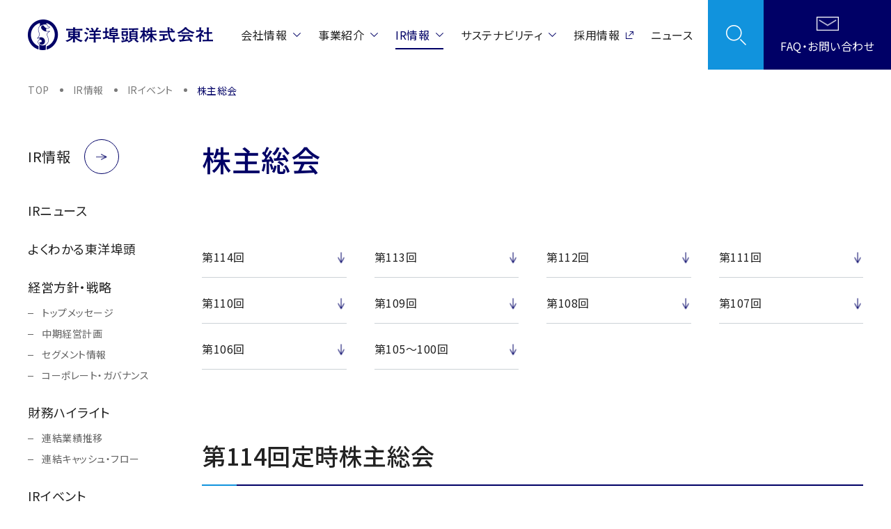

--- FILE ---
content_type: text/html
request_url: https://www.toyofuto.co.jp/ir/event/meeting.html
body_size: 5817
content:
<!DOCTYPE html>
<html lang="ja">
<head>

<!-- Include gtm1 -->
<!-- Google Tag Manager -->
<script>(function(w,d,s,l,i){w[l]=w[l]||[];w[l].push({'gtm.start':
new Date().getTime(),event:'gtm.js'});var f=d.getElementsByTagName(s)[0],
j=d.createElement(s),dl=l!='dataLayer'?'&l='+l:'';j.async=true;j.src=
'https://www.googletagmanager.com/gtm.js?id='+i+dl;f.parentNode.insertBefore(j,f);
})(window,document,'script','dataLayer','GTM-PNVW7TQ');</script>
<!-- End Google Tag Manager -->
<!-- Include gtm1 -->

<!-- Include ga4 -->
<!-- Google tag (gtag.js) -->
<script async src="https://www.googletagmanager.com/gtag/js?id=G-NBKE301831"></script>
<script>
  window.dataLayer = window.dataLayer || [];
  function gtag(){dataLayer.push(arguments);}
  gtag('js', new Date());
  gtag('config', 'G-NBKE301831');
</script>
<!-- Include ga4 -->

<meta charset="UTF-8">
<meta http-equiv="X-UA-Compatible" content="IE=edge">
<meta name="viewport" content="width=device-width, initial-scale=1.0">
<meta name="format-detection" content="telephone=no,email=no,address=no">
<title>株主総会 | IRイベント | IR情報 | 東洋埠頭株式会社</title>
<meta name="description" content="東洋埠頭株式会社の「株主総会」をご紹介いたします。">
<meta name="keywords" content="">

<meta property="og:site_name" content="東洋埠頭株式会社">
<meta property="og:title" content="株主総会 | IRイベント | IR情報 | 東洋埠頭株式会社">
<meta property="og:url" content="https://www.toyofuto.co.jp/">
<meta property="og:description" content="東洋埠頭株式会社の「株主総会」をご紹介いたします。">
<meta property="og:type" content="website">
<meta property="og:image" content="https://www.toyofuto.co.jp/ir/event/img/event_ogp.png">

<link rel="stylesheet" href="/common/css/style.css">
<link rel="stylesheet" href="/ir/event/css/meeting.css">

<link rel="icon" href="/common/img/icon_favicon.ico">
<link rel="apple-touch-icon" href="/common/img/icon_favicon.ico">

</head>

<body>

<!-- Include gtm2 -->
<!-- Google Tag Manager (noscript) -->
<noscript><iframe src="https://www.googletagmanager.com/ns.html?id=GTM-PNVW7TQ"
height="0" width="0" style="display:none;visibility:hidden"></iframe></noscript>
<!-- End Google Tag Manager (noscript) -->
<!-- Include gtm2 -->

<!-- Include header -->
<header>
  <div class="header_container pc-header">
    <div class="pc-header_inner">
      <h1 class="pc-header_logo">
        <a href="/">
          <img class="-logo_white" src="/common/img/header_logo_white.png" alt="東洋埠頭株式会社">
          <img class="-logo_blue" src="/common/img/header_logo_blue.png" alt="東洋埠頭株式会社">
        </a>
      </h1>
      <ul class="pc-header_nav">
        <li class="js_header_navList -nav_company">
          <p class="pc-header_nav_item">会社情報</p>
          <div class="pc-header_nav_drop js_nav_drop">
            <ul class="pc-header_nav_drop_inner -nav_drop_company">
              <li>
                <a class="pc-header_nav_drop_mainLink" href="/company/">会社情報
                  <span><svg class="circle_animation"><circle class="outer" cx="50%" cy="50%" r="49%"></circle></svg>
                  </span>
                </a>
              </li>
              <li class="pc-header_nav_drop_imgLink">
                <a class="link_img" href="/company/message/">
                  <figure>
                    <img src="/common/img/img_header_nav_02.jpg" alt="">
                  </figure>
                  <p class="pc-header_nav_drop_subLink">トップメッセージ<i class="icon-arrow"></i></p>
                </a>
              </li>
              <li class="pc-header_nav_drop_imgLink">
                <a class="link_img" href="/company/history/">
                  <figure>
                    <img src="/common/img/img_header_nav_03.jpg" alt="">
                  </figure>
                  <p class="pc-header_nav_drop_subLink">東洋埠頭の歴史<i class="icon-arrow"></i></p>
                </a>
              </li>
              <li>
                <ul class="pc-header_nav_drop_textLink">
                  <li><a href="/company/outline/">会社概要</a></li>
                </ul>
                <ul class="pc-header_nav_drop_textLink">
                  <li><a href="/company/principle/">企業理念</a></li>
                </ul>
                <ul class="pc-header_nav_drop_textLink">
                  <li><a href="/company/conection/">グループ会社</a></li>
                </ul>
              </li>
              <li>
                <ul class="pc-header_nav_drop_textLink">
                  <li><a href="/company/base/">拠点紹介</a></li>
                  <li><a href="/company/base/tokyo.html">東京支店</a></li>
                  <li><a href="/company/base/kawasaki.html">川崎支店</a></li>
                  <li><a href="/company/base/higashiougijima.html">東扇島支店</a></li>
                  <li><a href="/company/base/osaka.html">大阪支店</a></li>
                  <li><a href="/company/base/hakata.html">博多支店</a></li>
                  <li><a href="/company/base/kashima.html">鹿島支店</a></li>
                  <li><a href="/company/base/shifushi.html">志布志支店</a></li>
                  <li><a href="/company/base/ooi.html">大井事業所</a></li>
                  <li><a href="/company/base/hitachinaka.html">常陸那珂事業所</a></li>
                </ul>
              </li>
            </ul>
          </div>
        </li>
        <li class="js_header_navList -nav_service">
          <p class="pc-header_nav_item">事業紹介</p>
          <div class="pc-header_nav_drop js_nav_drop">
            <ul class="pc-header_nav_drop_inner -nav_drop_service">
              <li>
                <a class="pc-header_nav_drop_mainLink" href="/service/">事業紹介
                  <span><svg class="circle_animation"><circle class="outer" cx="50%" cy="50%" r="49%"></circle></svg>
                  </span>
                </a>
              </li>
              <li class="pc-header_nav_drop_imgLink">
                <a class="link_img" href="/service/soko/">
                  <figure>
                    <img src="/common/img/img_header_nav_04.jpg" alt="">
                  </figure>
                  <p class="pc-header_nav_drop_subLink">倉庫業<i class="icon-arrow"></i></p>
                </a>
              </li>
              <li class="pc-header_nav_drop_imgLink">
                <a class="link_img" href="/service/kowan/">
                  <figure>
                    <img src="/common/img/img_header_nav_05.jpg" alt="">
                  </figure>
                  <p class="pc-header_nav_drop_subLink">港湾運送業<i class="icon-arrow"></i></p>
                </a>
              </li>
              <li class="pc-header_nav_drop_imgLink">
                <a class="link_img" href="/service/car/">
                  <figure>
                    <img src="/common/img/img_header_nav_06.jpg" alt="">
                  </figure>
                  <p class="pc-header_nav_drop_subLink">自動車運送業/その他の業務<i class="icon-arrow"></i></p>
                </a>
              </li>
              <li class="pc-header_nav_drop_imgLink">
                <a class="link_img" href="/service/buturyu/">
                  <figure>
                    <img src="/common/img/img_header_nav_07.jpg" alt="">
                  </figure>
                  <p class="pc-header_nav_drop_subLink">国際物流事業<i class="icon-arrow"></i></p>
                </a>
              </li>
            </ul>
          </div>
        </li>
        <li class="js_header_navList -nav_ir">
          <p class="pc-header_nav_item">IR情報</p>
          <div class="pc-header_nav_drop js_nav_drop">
            <ul class="pc-header_nav_drop_inner -nav_drop_ir">
              <li>
                <a class="pc-header_nav_drop_mainLink" href="/ir/">IR情報
                  <span><svg class="circle_animation"><circle class="outer" cx="50%" cy="50%" r="49%"></circle></svg>
                  </span>
                </a>
                <a class="pc-header_nav_drop_subLink" href="/ir/news/">IRニュース一覧<i class="icon-arrow"></i></a>
              </li>
              <li class="pc-header_nav_drop_imgLink">
                <a class="link_img" href="/ir/about/">
                  <figure>
                    <img src="/common/img/img_header_nav_01.jpg" alt="">
                  </figure>
                  <p class="pc-header_nav_drop_subLink">よくわかる東洋埠頭<i class="icon-arrow"></i></p>
                </a>
              </li>
              <li>
                <ul class="pc-header_nav_drop_textLink">
                  <li><a href="/ir/policy/">経営方針・戦略</a></li>
                  <li><a href="/ir/policy/message.html">トップメッセージ</a></li>
                  <li><a href="/ir/policy/middle_plan.html">中期経営計画</a></li>
                  <li><a href="/ir/policy/segment.html">セグメント情報</a></li>
                  <li><a href="/ir/policy/governance.html">コーポレート・ガバナンス</a></li>
                </ul>
              </li>
              <li>
                <ul class="pc-header_nav_drop_textLink">
                  <li><a href="/ir/zaimu/">財務ハイライト</a></li>
                  <li><a href="/ir/zaimu/profits.html">連結業績推移</a></li>
                  <li><a href="/ir/zaimu/finance.html">連結キャッシュ・フロー</a></li>
                </ul>
              </li>
              <li>
                <ul class="pc-header_nav_drop_textLink">
                  <li><a href="/ir/event/">IRイベント</a></li>
                  <li><a href="/ir/event/calender.html">IRカレンダー</a></li>
                  <li><a href="/ir/event/meeting.html">株主総会</a></li>
                </ul>
              </li>
              <li>
                <ul class="pc-header_nav_drop_textLink">
                  <li><a href="/ir/stocks/">株式情報</a></li>
                  <li><a href="/ir/stocks/outline.html">株式の概要</a></li>
                  <li><a href="/ir/stocks/cash.html">配当情報</a></li>
                  <li><a href="/ir/stocks/koukoku.html">電子公告</a></li>
                </ul>
              </li>
              <li>
                <ul class="pc-header_nav_drop_textLink">
                  <li><a href="/ir/library/">IR資料室</a></li>
                  <li><a href="/ir/library/results.html">決算短信</a></li>
                  <li><a href="/ir/library/securities_report.html">有価証券報告書</a></li>
                  <li><a href="/ir/library/report.html">株主通信</a></li>
                  <li><a href="/ir/library/event.html">決算説明資料</a></li>
                </ul>
              </li>
              <li>
                <ul class="pc-header_nav_drop_textLink">
                  <li><a href="/contact/#anc-ir">IRに関するFAQ</a></li>
                </ul>
              </li>
            </ul>
          </div>
        </li>
        <li class="js_header_navList -nav_sustainability">
          <p class="pc-header_nav_item">サステナビリティ</p>
          <div class="pc-header_nav_drop js_nav_drop">
            <ul class="pc-header_nav_drop_inner -nav_drop_sustainability">
              <li>
                <a class="pc-header_nav_drop_mainLink" href="/sustainability/">サステナビリティ
                  <span><svg class="circle_animation"><circle class="outer" cx="50%" cy="50%" r="49%"></circle></svg>
                  </span>
                </a>
              </li>
              <li class="pc-header_nav_drop_imgLink">
                <a class="link_img" href="/sustainability/message/">
                  <figure>
                    <img src="/common/img/img_header_nav_08.jpg" alt="">
                  </figure>
                  <p class="pc-header_nav_drop_subLink">私たちが目指す姿<i class="icon-arrow"></i></p>
                </a>
              </li>
              <li class="pc-header_nav_drop_imgLink">
                <a class="link_img" href="/sustainability/editional_policy/">
                  <figure>
                    <img src="/common/img/img_header_nav_09.jpg" alt="">
                  </figure>
                  <p class="pc-header_nav_drop_subLink">サステナビリティに関する考え方<i class="icon-arrow"></i></p>
                </a>
              </li>
              <li>
                <ul class="pc-header_nav_drop_textLink">
                  <li><a href="/sustainability/environment/">環境</a></li>
                </ul>
                <ul class="pc-header_nav_drop_textLink">
                  <li><a href="/sustainability/social/">社会</a></li>
                </ul>
                <ul class="pc-header_nav_drop_textLink">
                  <li><a href="/sustainability/governance/">ガバナンス</a></li>
                </ul>
                <ul class="pc-header_nav_drop_textLink">
                  <li><a href="/sustainability/report/">サステナビリティトピックス</a></li>
                </ul>
              </li>
            </ul>
          </div>
        </li>
        <li class="-nav_recruit">
          <p class="pc-header_nav_item"><a href="/recruit/index.html" target="_blank">採用情報</a></p>
        </li>
        <li class="-nav_news">
          <p class="pc-header_nav_item"><a href="/news/">ニュース</a></p>
        </li>
      </ul>
      <div class="pc-header_search">
        <figure class="js_header_navSearch">
          <img class="icon-search" src="/common/img/icon_search_white.png" alt="">
          <img class="icon-close" src="/common/img/icon_close_white.png" alt="">
        </figure>
        <div class="pc-header_nav_drop js_nav_drop_search">
          <div class="pc-header_nav_drop_inner">
            <div id="mt-site-search-container2">
              <form action="/search/index.html"><input name="mtssq" placeholder="検索キーワードを入力" /><button class="mt-site-search-form__button_headersp" type="submit">検索</button></form>
            </div>
          </div>
        </div>
      </div>
      <div class="pc-header_faq">
        <a href="/contact/">
          <img src="/common/img/icon_mail_white.png" alt="">
          <p>FAQ・お問い合わせ</p>
        </a>
      </div>
    </div>
  </div>

  <div class="header_container sp-header">
    <div class="sp-header_wrap">
      <h1 class="sp-header_logo">
        <a href="/">
          <img class="-logo_white" src="/common/img/header_logo_white.png" alt="東洋埠頭株式会社">
          <img class="-logo_blue" src="/common/img/header_logo_blue.png" alt="東洋埠頭株式会社">
        </a>
      </h1>
      <div class="sp-header_faq">
        <a href="/contact/">FAQ<br>お問い合わせ</a>
      </div>
      <div class="sp-header_menu js_spHeader_menu">
        <span></span>
        <span></span>
        <span></span>
      </div>
    </div>

    <div class="sp-header_nav js_spHeader_drop">
      <div class="sp-header_nav_search">
        <div id="mt-site-search-container2">
          <form action="/search/index.html"><input name="mtssq" placeholder="検索キーワードを入力" /><button class="mt-site-search-form__button_headersp" type="submit">検索</button></form>
        </div>
      </div>
      <div class="sp-header_nav_item">
        <p>会社情報</p>
        <ul class="sp-header_nav_itemInner">
          <li>
            <a class="sp-header_nav_sub" href="/company/">会社情報トップへ</a>
          </li>
          <li>
            <a class="sp-header_nav_sub" href="/company/message/">トップメッセージ</a>
          </li>
          <li>
            <a class="sp-header_nav_sub" href="/company/history/">東洋埠頭の歴史</a>
          </li>
          <li>
            <a class="sp-header_nav_sub" href="/company/outline/">会社概要</a>
          </li>
          <li>
            <a class="sp-header_nav_sub" href="/company/principle/">企業理念</a>
          </li>
          <li>
            <a class="sp-header_nav_sub" href="/company/conection/">グループ会社</a>
          </li>
          <li>
            <a class="sp-header_nav_sub" href="/company/base/">拠点紹介</a>

            <ul>
              <li>
                <a class="sp-header_nav_textLink" href="/company/base/tokyo.html">東京支店</a>
              </li>
              <li>
                <a class="sp-header_nav_textLink" href="/company/base/kawasaki.html">川崎支店</a>
              </li>
              <li>
                <a class="sp-header_nav_textLink" href="/company/base/higashiougijima.html">東扇島支店</a>
              </li>
              <li>
                <a class="sp-header_nav_textLink" href="/company/base/osaka.html">大阪支店</a>
              </li>
              <li>
                <a class="sp-header_nav_textLink" href="/company/base/hakata.html">博多支店</a>
              </li>
              <li>
                <a class="sp-header_nav_textLink" href="/company/base/kashima.html">鹿島支店</a>
              </li>
              <li>
                <a class="sp-header_nav_textLink" href="/company/base/shifushi.html">志布志支店</a>
              </li>
              <li>
                <a class="sp-header_nav_textLink" href="/company/base/ooi.html">大井事業所</a>
              </li>
              <li>
                <a class="sp-header_nav_textLink" href="/company/base/hitachinaka.html">常陸那珂事業所</a>
              </li>
            </ul>
          </li>
        </ul>
      </div>
      <div class="sp-header_nav_item">
        <p>事業紹介</p>
        <ul class="sp-header_nav_itemInner">
          <li>
            <a class="sp-header_nav_sub" href="/service/">事業紹介トップへ</a>
          </li>
          <li>
            <a class="sp-header_nav_sub" href="/service/soko/">倉庫業</a>
          </li>
          <li>
            <a class="sp-header_nav_sub" href="/service/kowan/">港湾運送業</a>
          </li>
          <li>
            <a class="sp-header_nav_sub" href="/service/car/">自動車運送業/その他の業務</a>
          </li>
          <li>
            <a class="sp-header_nav_sub" href="/service/buturyu/">国際物流事業</a>
          </li>
        </ul>
      </div>
      <div class="sp-header_nav_item">
        <p>IR情報</p>
        <ul class="sp-header_nav_itemInner">
          <li>
            <a class="sp-header_nav_sub" href="/ir/">IR情報トップへ</a>
          </li>
          <li>
            <a class="sp-header_nav_sub" href="/ir/news/">IRニュース一覧</a>
          </li>
          <li>
            <a class="sp-header_nav_sub" href="/ir/about/">よくわかる東洋埠頭</a>
          </li>
          <li>
            <a class="sp-header_nav_sub" href="/ir/policy/">経営方針・戦略</a>

            <ul>
              <li>
                <a class="sp-header_nav_textLink" href="/ir/policy/message.html">トップメッセージ</a>
              </li>
              <li>
                <a class="sp-header_nav_textLink" href="/ir/policy/middle_plan.html">中期経営計画</a>
              </li>
              <li>
                <a class="sp-header_nav_textLink" href="/ir/policy/segment.html">セグメント情報</a>
              </li>
              <li>
                <a class="sp-header_nav_textLink" href="/ir/policy/governance.html">コーポレート・ガバナンス</a>
              </li>
            </ul>
          </li>
          <li>
            <a class="sp-header_nav_sub" href="/ir/zaimu/">財務ハイライト</a>

            <ul>
              <li>
                <a class="sp-header_nav_textLink" href="/ir/zaimu/profits.html">連結業績推移</a>
              </li>
              <li>
                <a class="sp-header_nav_textLink" href="/ir/zaimu/finance.html">連結キャッシュ・フロー</a>
              </li>
            </ul>
          </li>
          <li>
            <a class="sp-header_nav_sub" href="/ir/event/">IRイベント</a>

            <ul>
              <li>
                <a class="sp-header_nav_textLink" href="/ir/event/calender.html">IRカレンダー</a>
              </li>
              <li>
                <a class="sp-header_nav_textLink" href="/ir/event/meeting.html">株主総会</a>
              </li>
            </ul>
          </li>
          <li>
            <a class="sp-header_nav_sub" href="/ir/stocks/">株式情報</a>

            <ul>
              <li>
                <a class="sp-header_nav_textLink" href="/ir/stocks/outline.html">株式の概要</a>
              </li>
              <li>
                <a class="sp-header_nav_textLink" href="/ir/stocks/cash.html">配当情報</a>
              </li>
              <li>
                <a class="sp-header_nav_textLink" href="/ir/stocks/koukoku.html">電子公告</a>
              </li>
            </ul>
          </li>
          <li>
            <a class="sp-header_nav_sub" href="/ir/library/">IR資料室</a>

            <ul>
              <li>
                <a class="sp-header_nav_textLink" href="/ir/library/results.html">決算短信</a>
              </li>
              <li>
                <a class="sp-header_nav_textLink" href="/ir/library/securities_report.html">有価証券報告書</a>
              </li>
              <li>
                <a class="sp-header_nav_textLink" href="/ir/library/report.html">株主通信</a>
              </li>
              <li>
                <a class="sp-header_nav_textLink" href="/ir/library/event.html">決算説明資料</a>
              </li>
            </ul>
          </li>
          <li>
            <a class="sp-header_nav_sub" href="/contact/#anc-ir">IRに関するFAQ</a>
          </li>
        </ul>
      </div>
      <div class="sp-header_nav_item">
        <p>サステナビリティ</p>
        <ul class="sp-header_nav_itemInner">
          <li>
            <a class="sp-header_nav_sub" href="/sustainability/">サステナビリティトップへ</a>
          </li>
          <li>
            <a class="sp-header_nav_sub" href="/sustainability/message/">私たちが目指す姿</a>
          </li>
          <li>
            <a class="sp-header_nav_sub" href="/sustainability/editional_policy/">サステナビリティに関する考え方</a>
          </li>
          <li>
            <a class="sp-header_nav_sub" href="/sustainability/environment/">環境</a>
          </li>
          <li>
            <a class="sp-header_nav_sub" href="/sustainability/social/">社会</a>
          </li>
          <li>
            <a class="sp-header_nav_sub" href="/sustainability/governance/">ガバナンス</a>
          </li>
          <li>
            <a class="sp-header_nav_sub" href="/sustainability/report/">サステナビリティトピックス</a>
          </li>
        </ul>
      </div>
      <div class="sp-header_nav_item -nav_recruit">
        <p>
          <a href="/recruit/index.html" target="_blank">採用情報</a>
        </p>
      </div>
      <div class="sp-header_nav_item">
        <p>
          <a href="/news/">ニュース</a>
        </p>
      </div>
    </div>
  </div>

</header>

<!-- Include header -->

<main>
  <div class="breadcrumbs">
    <ul class="breadcrumbs_pc">
      <li><a href="/">TOP</a></li>
      <li><a href="/ir/">IR情報</a></li>
      <li><a href="/ir/event/">IRイベント</a></li>
      <li>株主総会</li>
    </ul>
    <p class="breadcrumbs_sp"><a href="/ir/event/">IRイベント</a></p>
  </div>

  <div class="noMV_page">
  
    <div class="side_nav_wrapper">
  
      <!-- Include sideNav -->
      <div class="side_nav_inner">
  <div class="link_circle"><a href="/ir/">IR情報<span><svg class="circle_animation"><circle class="outer" cx="50%" cy="50%" r="49%"></circle></svg></span></a></div>

  <ul class="side_nav_list">
    <li><a href="/ir/news/">IRニュース</a></li>
    <li><a href="/ir/about/">よくわかる東洋埠頭</a></li>
    <li><a href="/ir/policy/">経営方針・戦略</a>
      <ul class="side_nav_subList">
        <li>
          <a href="/ir/policy/message.html">トップメッセージ</a>
        </li>
        <li>
          <a href="/ir/policy/middle_plan.html">中期経営計画</a>
        </li>
        <li>
          <a href="/ir/policy/segment.html">セグメント情報</a>
        </li>
        <li>
          <a href="/ir/policy/governance.html">コーポレート・ガバナンス</a>
        </li>
      </ul>
    </li>
    <li>
      <a href="/ir/zaimu/">財務ハイライト</a>
    
      <ul class="side_nav_subList">
        <li>
          <a href="/ir/zaimu/profits.html">連結業績推移</a>
        </li>
        <li>
          <a href="/ir/zaimu/finance.html">連結キャッシュ・フロー</a>
        </li>
      </ul>
    </li>
    <li>
      <a href="/ir/event/">IRイベント</a>
    
      <ul class="side_nav_subList">
        <li>
          <a href="/ir/event/calender.html">IRカレンダー</a>
        </li>
        <li>
          <a href="/ir/event/meeting.html">株主総会</a>
        </li>
      </ul>
    </li>
    <li>
      <a href="/ir/stocks/">株式情報</a>
    
      <ul class="side_nav_subList">
        <li>
          <a href="/ir/stocks/outline.html">株式の概要</a>
        </li>
        <li>
          <a href="/ir/stocks/cash.html">配当情報</a>
        </li>
        <li>
          <a href="/ir/stocks/koukoku.html">電子公告</a>
        </li>
      </ul>
    </li>
    <li>
      <a  href="/ir/library/">IR資料室</a>
    
      <ul class="side_nav_subList">
        <li>
          <a href="/ir/library/results.html">決算短信</a>
        </li>
        <li>
          <a href="/ir/library/securities_report.html">有価証券報告書</a>
        </li>
        <li>
          <a href="/ir/library/report.html">株主通信</a>
        </li>
        <li>
          <a href="/ir/library/event.html">決算説明資料</a>
        </li>
      </ul>
    </li>
    <li>
      <a href="/contact/#anc-ir">IRに関するFAQ</a>
    </li>
  </ul>
</div>
      <!-- Include sideNav -->
  
      <div class="md_content">
        <h1 class="md_h1">株主総会</h1>

        <ul class="md_anchor anchor_4col">
	  <li><a href="#sec_10">第114回</a></li>
          <li><a href="#sec_09">第113回</a></li>
          <li><a href="#sec_08">第112回</a></li>
          <li><a href="#sec_01">第111回</a></li>
          <li><a href="#sec_02">第110回</a></li>
          <li><a href="#sec_03">第109回</a></li>
          <li><a href="#sec_04">第108回</a></li>
          <li><a href="#sec_05">第107回</a></li>
          <li><a href="#sec_06">第106回</a></li>
          <li><a href="#sec_07">第105〜100回</a></li>
        </ul>

	<section id="sec_10">
          <h2 class="md_h2">第114回定時株主総会</h2>

          <p class="md_txt">日時：2025年6月26日</p>
          <div class="meeting_listLink">
            <a class="md_txt" href="/ir/event/pdf/114_shoshutsuchi.pdf" target="_blank">第114回定時株主総会招集ご通知</a>
            <a class="md_txt" href="/ir/event/pdf/114_internetkaizi.pdf" target="_blank">第114回定時株主総会資料（電子提供措置事項のうち法令及び定款に基づく書面交付請求による交付書面に記載しない事項）</a>
            <a class="md_txt" href="/ir/event/pdf/114_shoshutsuchi_English.pdf" target="_blank">第114回定時株主総会招集ご通知(英訳版) NOTICE OF THE 114TH ANNUAL GENERAL MEETING OF SHAREHOLDERS</a>
	    <a class="md_txt" href="/ir/event/pdf/114_ketsugitsuchi.pdf" target="_blank">第114回定時株主総会決議ご通知</a>
	    <a class="md_txt" href="/ir/event/pdf/202507rinjihokoku.pdf" target="_blank">臨時報告書（議決権行使結果）</a>
          </div>
        </section>

        <section id="sec_09">
          <h2 class="md_h2">第113回定時株主総会</h2>

          <p class="md_txt">日時：2024年6月26日</p>
          <div class="meeting_listLink">
            <a class="md_txt" href="/ir/event/pdf/113_shoshutsuchi.pdf" target="_blank">第113回定時株主総会招集ご通知</a>
            <a class="md_txt" href="/ir/event/pdf/113_internetkaizi.pdf" target="_blank">第113回定時株主総会資料（電子提供措置事項のうち法令及び定款に基づく書面交付請求による交付書面に記載しない事項）</a>
            <a class="md_txt" href="/ir/event/pdf/113_shoshutsuchi_English.pdf" target="_blank">第113回定時株主総会招集ご通知(英訳版) NOTICE OF THE 113TH ANNUAL GENERAL MEETING OF SHAREHOLDERS</a>
            <a class="md_txt" href="/ir/event/pdf/113_ketsugitsuchi.pdf" target="_blank">第113回定時株主総会決議ご通知</a>
            <a class="md_txt" href="/ir/event/pdf/202407rinjihokoku.pdf" target="_blank">臨時報告書（議決権行使結果）</a>
          </div>
        </section>

        <section id="sec_08">
          <h2 class="md_h2">第112回定時株主総会</h2>

          <p class="md_txt">日時：2023年6月28日</p>
          <div class="meeting_listLink">
            <a class="md_txt" href="/ir/event/pdf/112_shoshutsuchi.pdf" target="_blank">第112回定時株主総会招集ご通知</a>
            <a class="md_txt" href="/ir/event/pdf/112_internetkaizi.pdf" target="_blank">第112回定時株主総会資料（電子提供措置事項のうち法令及び定款に基づく書面交付請求による交付書面に記載しない事項）</a>
            <a class="md_txt" href="/ir/event/pdf/112_shoshutsuchi_English.pdf" target="_blank">第112回定時株主総会招集ご通知(英訳版) NOTICE OF THE 112TH ANNUAL GENERAL MEETING OF SHAREHOLDERS</a>
            <a class="md_txt" href="/ir/event/pdf/112_ketsugitsuchi.pdf" target="_blank">第112回定時株主総会決議ご通知</a>
            <a class="md_txt" href="/ir/event/pdf/202307rinjihokoku.pdf" target="_blank">臨時報告書（議決権行使結果）</a>
          </div>
        </section>

        <section id="sec_01">
          <h2 class="md_h2">第111回定時株主総会</h2>

          <p class="md_txt">日時：2022年6月28日</p>
          <div class="meeting_listLink">
            <a class="md_txt" href="/ir/event/pdf/111_shoshutsuchi.pdf" target="_blank">第111回定時株主総会招集ご通知</a>
            <a class="md_txt" href="/ir/event/pdf/111_internetkaizi.pdf" target="_blank">第111回定時株主総会招集ご通知に際してのインターネット開示事項</a>
            <a class="md_txt" href="/ir/event/pdf/111_shoshutsuchi_English.pdf" target="_blank">第111回定時株主総会招集ご通知(英訳版) NOTICE OF THE 111TH ANNUAL GENERAL MEETING OF SHAREHOLDERS</a>
            <a class="md_txt" href="/ir/event/pdf/111_ketsugitsuchi.pdf" target="_blank">第111回定時株主総会決議ご通知</a>
            <a class="md_txt" href="/ir/event/pdf/202207rinjihokoku.pdf" target="_blank">臨時報告書（議決権行使結果）</a>
          </div>
        </section>
        
        <section id="sec_02">
          <h2 class="md_h2">第110回定時株主総会</h2>
          
          <p class="md_txt">日時：2021年6月25日</p>
          <div class="meeting_listLink">
            <a class="md_txt" href="/ir/event/pdf/110_shoshutsuchi.pdf" target="_blank">第110回定時株主総会招集ご通知</a>
            <a class="md_txt" href="/ir/event/pdf/110_internetkaizi.pdf" target="_blank">第110回定時株主総会招集ご通知に際してのインターネット開示事項</a>
            <a class="md_txt" href="/ir/event/pdf/110_shoshutsuchi_English.pdf" target="_blank">第110回定時株主総会招集ご通知(英訳版) NOTICE OF THE 110TH ANNUAL GENERAL MEETING OF SHAREHOLDERS</a>
            <a class="md_txt" href="/ir/event/pdf/110_ketsugitsuchi.pdf" target="_blank">第110回定時株主総会決議ご通知</a>
            <a class="md_txt" href="/ir/event/pdf/202107rinjihokoku.pdf" target="_blank">臨時報告書（議決権行使結果）</a>
          </div>
        </section>
        
        
        
        
        <section id="sec_03">
          <h2 class="md_h2">第109回定時株主総会</h2>
          
          <p class="md_txt">日時：2020年6月25日</p>
          <div class="meeting_listLink">
            <a class="md_txt" href="/ir/event/pdf/109_shoshutsuchi.pdf" target="_blank">第109回定時株主総会招集ご通知</a>
            <a class="md_txt" href="/ir/event/pdf/109_internetkaizi.pdf" target="_blank">第109回定時株主総会招集ご通知に際してのインターネット開示事項</a>
            <a class="md_txt" href="/ir/event/pdf/109_kansensyouboushitaiou.pdf" target="_blank">第109回定時株主総会における新型コロナウイルス感染症拡大防止への対応について</a>
            <a class="md_txt" href="/ir/event/pdf/109_ketsugitsuchi.pdf" target="_blank">第109回定時株主総会決議ご通知</a>
            <a class="md_txt" href="/ir/event/pdf/202007rinjihokoku.pdf" target="_blank">臨時報告書（議決権行使結果）</a>
            <a class="md_txt" href="/ir/event/pdf/109_hokoku.pdf" target="_blank">第109期報告書</a>
          </div>
        </section>
        
        <section id="sec_04">
          <h2 class="md_h2">第108回定時株主総会</h2>
          
          <p class="md_txt">日時：2019年6月26日</p>
          <div class="meeting_listLink">
            <a class="md_txt" href="/ir/event/pdf/108_shoshutsuchi.pdf" target="_blank">第108回定時株主総会招集ご通知</a>
            <a class="md_txt" href="/ir/event/pdf/108_internetkaizi.pdf" target="_blank">第108回定時株主総会招集ご通知に際してのインターネット開示事項</a>
            <a class="md_txt" href="/ir/event/pdf/108_ketsugitsuchi.pdf" target="_blank">第108回定時株主総会決議ご通知</a>
            <a class="md_txt" href="/ir/event/pdf/201907rinjihokoku.pdf" target="_blank">臨時報告書（議決権行使結果）</a>
            <a class="md_txt" href="/ir/event/pdf/108_hokoku.pdf" target="_blank">第108期報告書</a>
          </div>
        </section>
        
        <section id="sec_05">
          <h2 class="md_h2">第107回定時株主総会</h2>
          
          <p class="md_txt">日時：2018年6月27日</p>
          <div class="meeting_listLink">
            <a class="md_txt" href="/ir/event/pdf/107_shoshutsuchi.pdf" target="_blank">第107回定時株主総会招集ご通知</a>
            <a class="md_txt" href="/ir/event/pdf/107_internetkaizi.pdf" target="_blank">第107回定時株主総会招集ご通知に際してのインターネット開示事項</a>
            <a class="md_txt" href="/ir/event/pdf/107_ketsugitsuchi.pdf" target="_blank">第107回定時株主総会決議ご通知</a>
            <a class="md_txt" href="/ir/event/pdf/201807rinjihokoku.pdf" target="_blank">臨時報告書（議決権行使結果）</a>
            <a class="md_txt" href="/ir/event/pdf/107_hokoku.pdf" target="_blank">第107期報告書</a>
          </div>
        </section>
        
        <section id="sec_06">
          <h2 class="md_h2">第106回定時株主総会</h2>
          
          <p class="md_txt">日時：2017年6月28日</p>
          <div class="meeting_listLink">
            <a class="md_txt" href="/ir/event/pdf/106_shoshutsuchi.pdf" target="_blank">第106回定時株主総会招集ご通知</a>
            <a class="md_txt" href="/ir/event/pdf/106_internetkaizi.pdf" target="_blank">第106回定時株主総会招集ご通知に際してのインターネット開示事項</a>
            <a class="md_txt" href="/ir/event/pdf/106_ketsugitsuchi.pdf" target="_blank">第106回定時株主総会決議ご通知</a>
            <a class="md_txt" href="/ir/event/pdf/201707rinjihokoku.pdf" target="_blank">臨時報告書（議決権行使結果）</a>
            <a class="md_txt" href="/ir/event/pdf/106_hokoku.pdf" target="_blank">第106期報告書</a>
          </div>
        </section>
        
        <section id="sec_07">
          <h2 class="md_h2">第105回定時株主総会</h2>
          
          <p class="md_txt">日時：2016年6月28日</p>
          <div class="meeting_listLink">
            <a class="md_txt" href="/ir/event/pdf/105_shoshutsuchi.pdf" target="_blank">第105回定時株主総会招集ご通知</a>
            <a class="md_txt" href="/ir/event/pdf/105_internetkaizi.pdf" target="_blank">第105回定時株主総会招集ご通知に際してのインターネット開示事項</a>
            <a class="md_txt" href="/ir/event/pdf/105_ketsugitsuchi.pdf" target="_blank">第105回定時株主総会決議ご通知</a>
            <a class="md_txt" href="/ir/event/pdf/201607rinjihokoku.pdf" target="_blank">臨時報告書（議決権行使結果）</a>
            <a class="md_txt" href="/ir/event/pdf/105_hokoku.pdf" target="_blank">第105期報告書</a>
          </div>
        </section>
        
        <section>
          <h2 class="md_h2">第104回定時株主総会</h2>
          
          <p class="md_txt">日時：2015年6月25日</p>
          <div class="meeting_listLink">
            <a class="md_txt" href="/ir/event/pdf/104_shoshutsuchi.pdf" target="_blank">第104回定時株主総会招集ご通知</a>
            <a class="md_txt" href="/ir/event/pdf/104_internetkaizi.pdf" target="_blank">第104回定時株主総会招集ご通知に際してのインターネット開示事項</a>
            <a class="md_txt" href="/ir/event/pdf/104_teisei.pdf" target="_blank">招集通知記載事項の一部訂正について</a>
            <a class="md_txt" href="/ir/event/pdf/104_ketsugitsuchi.pdf" target="_blank">第104回定時株主総会決議ご通知</a>
            <a class="md_txt" href="/ir/event/pdf/201507rinjihokoku.pdf" target="_blank">臨時報告書（議決権行使結果）</a>
            <a class="md_txt" href="/ir/event/pdf/104_hokoku.pdf" target="_blank">第104期報告書</a>
          </div>
        </section>
        
        <section>
          <h2 class="md_h2">第103回定時株主総会</h2>
          
          <p class="md_txt">日時：2014年6月26日</p>
          <div class="meeting_listLink">
            <a class="md_txt" href="/ir/event/pdf/103_shoshutsuchi.pdf" target="_blank">第103回定時株主総会招集ご通知</a>
            <a class="md_txt" href="/ir/event/pdf/103_internetkaizi.pdf" target="_blank">第103回定時株主総会招集ご通知に際してのインターネット開示事項</a>
            <a class="md_txt" href="/ir/event/pdf/103_ketsugitsuchi.pdf" target="_blank">第103回定時株主総会決議ご通知</a>
            <a class="md_txt" href="/ir/event/pdf/201407rinjihokoku.pdf" target="_blank">臨時報告書（議決権行使結果）</a>
            <a class="md_txt" href="/ir/event/pdf/103_hokoku.pdf" target="_blank">第103期報告書</a>
            <a class="md_txt" href="/ir/event/pdf/103_hokokuteisei.pdf" target="_blank">第103期報告書訂正のお知らせ</a>
          </div>
        </section>
        
        <section>
          <h2 class="md_h2">第102回定時株主総会</h2>
          
          <p class="md_txt">日時：2013年6月26日</p>
          <div class="meeting_listLink">
            <a class="md_txt" href="/ir/event/pdf/102_shoshutsuchi.pdf" target="_blank">第102回定時株主総会招集ご通知</a>
            <a class="md_txt" href="/ir/event/pdf/102_hokoku.pdf" target="_blank">第102回定時株主総会招集ご通知に際してのインターネット開示事項</a>
            <a class="md_txt" href="/ir/event/pdf/102_internetkaizi.pdf" target="_blank">第102回定時株主総会決議ご通知</a>
            <a class="md_txt" href="/ir/event/pdf/201307rinjihokoku.pdf" target="_blank">臨時報告書（議決権行使結果）</a>
            <a class="md_txt" href="/ir/event/pdf/102_ketsugitsuchi.pdf" target="_blank">第102期報告書</a>
          </div>
        </section>
        
        <section>
          <h2 class="md_h2">第101回定時株主総会</h2>
          
          <p class="md_txt">日時：2012年6月27日</p>
          <div class="meeting_listLink">
            <a class="md_txt" href="/ir/event/pdf/101_shoshutsuchi.pdf" target="_blank">第101回定時株主総会招集ご通知</a>
            <a class="md_txt" href="/ir/event/pdf/101_internetkaizi.pdf" target="_blank">第101回定時株主総会招集ご通知に際してのインターネット開示事項</a>
            <a class="md_txt" href="/ir/event/pdf/101_ketsugitsuchi.pdf" target="_blank">第101回定時株主総会決議ご通知</a>
            <a class="md_txt" href="/ir/event/pdf/201207rinjihokoku.pdf" target="_blank">臨時報告書（議決権行使結果）</a>
            <a class="md_txt" href="/ir/event/pdf/101_hokoku.pdf" target="_blank">第101期報告書</a>
          </div>
        </section>
        
        <section>
          <h2 class="md_h2">第100回定時株主総会</h2>
          
          <p class="md_txt">日時：2011年6月28日</p>
          <div class="meeting_listLink">
            <a class="md_txt" href="/ir/event/pdf/100_shoshutsuchi.pdf" target="_blank">第100回定時株主総会招集ご通知</a>
            <a class="md_txt" href="/ir/event/pdf/100_ketsugitsuchi.pdf" target="_blank">第100回定時株主総会決議ご通知</a>
            <a class="md_txt" href="/ir/event/pdf/100_rinjihokoku.pdf" target="_blank">臨時報告書（議決権行使結果）</a>
            <a class="md_txt" href="/ir/event/pdf/100_hokoku.pdf" target="_blank">第100期報告書</a>
          </div>
        </section>
      </div>
  
    </div>
  </div>

  <div class="local_nav">
    <div class="local_nav_inner">
      <div class="local_nav_parent">
        <a class="link_arrow" href="/ir/event/">IRイベント<i class="icon-arrow"></i></a>
      </div>
      <div class="local_nav_child">
        <ul>
          <li><a href="/ir/event/calender.html">IRカレンダー</a></li>
          <li class="is-current"><a href="/ir/event/meeting.html">株主総会</a></li>
        </ul>
      </div>
    </div>
  </div>

</main>

<!-- Include footer -->
<footer>
  <div class="footer">
    <div class="footer_inner">
      <div class="pagetop"><a href="#"></a></div>
      <div class="footer_nav">
        <div class="footer_logo">
          <a href="/">
            <img src="/common/img/footer_logo_white.png" alt="東洋埠頭株式会社">
          </a>
        </div>
        <div class="footer_nav_list">
          <ul>
            <li>
              <a href="/company/">会社情報</a>
            </li>
            <li>
              <a href="/service/">事業紹介</a>
            </li>
            <li>
              <a href="/ir/">IR情報</a>
            </li>
            <li>
              <a href="/sustainability/">サステナビリティ</a>
            </li>
            <li>
              <a href="/recruit/" target="_blank">採用情報<span class="icon-blank"></span></a>
            </li>
            <li>
              <a href="/news/">ニュース</a>
            </li>
          </ul>
          <p>
            <a href="/contact/">FAQ・お問い合わせ</a>
          </p>
        </div>
      </div>
      <div class="footer_lower">
        <ul>
          <li><a href="/notice.html">当サイトご利用にあたって</a></li>
          <li><a href="/privacy.html">プライバシーポリシー</a></li>
          <li><a href="/sitemap.html">サイトマップ</a></li>
        </ul>
        <p>© TOYO WHARF & WAREHOUSE CO.,LTD. </p>
      </div>
    </div>
  </div>
</footer>
<!-- Include footer -->

<script src="https://code.jquery.com/jquery-3.6.1.min.js" integrity="sha256-o88AwQnZB+VDvE9tvIXrMQaPlFFSUTR+nldQm1LuPXQ=" crossorigin="anonymous"></script>
<script src="/common/js/libs.min.js"></script>
<script src="/common/js/common.min.js"></script>

</body>
</html>

--- FILE ---
content_type: text/css
request_url: https://www.toyofuto.co.jp/common/css/style.css
body_size: 39662
content:
@import"https://fonts.googleapis.com/css2?family=Noto+Sans+JP:wght@400;500;700&display=swap";@import"https://fonts.googleapis.com/css2?family=Ubuntu:wght@300;500&display=swap";/*! destyle.css v3.0.2 | MIT License | https://github.com/nicolas-cusan/destyle.css */*,:after,:before{border-style:solid;border-width:0;box-sizing:border-box}html{-webkit-text-size-adjust:100%;-webkit-tap-highlight-color:rgba(0,0,0,0);line-height:1.15}body{margin:0}main{display:block}address,blockquote,dl,figure,form,iframe,p,pre,table{margin:0}h1,h2,h3,h4,h5,h6{font-size:inherit;font-weight:inherit;margin:0}ol,ul{list-style:none;margin:0;padding:0}dt{font-weight:700}dd{margin-left:0}hr{border-top-width:1px;box-sizing:content-box;clear:both;color:inherit;height:0;margin:0;overflow:visible}pre{font-family:monospace,monospace;font-size:inherit}address{font-style:inherit}a{background-color:transparent}abbr[title]{-webkit-text-decoration:underline dotted;text-decoration:underline dotted}b,strong{font-weight:bolder}code,kbd,samp{font-family:monospace,monospace;font-size:inherit}small{font-size:80%}sub,sup{font-size:75%;line-height:0;position:relative;vertical-align:baseline}sub{bottom:-.25em}sup{top:-.5em}embed,iframe,img,object,svg{vertical-align:bottom}button,input,optgroup,select,textarea{-webkit-appearance:none;-moz-appearance:none;appearance:none;background:transparent;border-radius:0;color:inherit;font:inherit;margin:0;padding:0;text-align:inherit;text-transform:inherit;vertical-align:middle}[type=checkbox]{-webkit-appearance:checkbox;-moz-appearance:checkbox;appearance:checkbox}[type=radio]{-webkit-appearance:radio;-moz-appearance:radio;appearance:radio}[type=button],[type=reset],[type=submit],button{cursor:pointer}[type=button]:disabled,[type=reset]:disabled,[type=submit]:disabled,button:disabled{cursor:default}:-moz-focusring{outline:auto}select:disabled{opacity:inherit}fieldset,option{padding:0}fieldset{margin:0;min-width:0}legend{padding:0}progress{vertical-align:baseline}textarea{overflow:auto}[type=number]::-webkit-inner-spin-button,[type=number]::-webkit-outer-spin-button{height:auto}[type=search]{outline-offset:-2px}[type=search]::-webkit-search-decoration{-webkit-appearance:none}::-webkit-file-upload-button{-webkit-appearance:button;font:inherit}label[for]{cursor:pointer}details{display:block}summary{display:list-item}[contenteditable]:focus{outline:auto}table{border-collapse:collapse;border-color:inherit}caption{text-align:left}td,th{padding:0;vertical-align:top}th{font-weight:700;text-align:left}@media screen and (min-width:769px){header{min-width:1260px}}.pc-header{background-color:#fff;border-bottom:1px solid transparent;box-sizing:border-box;height:100px;left:0;margin-left:auto;min-width:1260px;position:fixed;top:0;transition:background-color .2s ease;transition:transform .4s ease;width:100%;z-index:10}@media screen and (max-width:768px){.pc-header{display:none}}.pc-header .-logo_white{display:none}.pc-header .-logo_blue{display:block}.pc-header.is-white .-logo_white{display:none}.pc-header.is-white .-logo_blue{display:block}.pc-header.is-transparent{background-color:transparent}.pc-header.is-transparent .-logo_white{display:block}.pc-header.is-transparent .-logo_blue{display:none}.pc-header.is-transparent .pc-header_nav_item,.pc-header.is-transparent .pc-header_nav_item a{color:#fff}.pc-header.is-transparent .pc-header_nav_item:after{background:url(/common/img/icon_arrow_head_white.png) no-repeat 50%;background-size:contain}.pc-header.is-transparent .-nav_recruit .pc-header_nav_item:before{background:linear-gradient(90deg,#fff 0,#fff)}.pc-header.is-transparent .-nav_recruit .pc-header_nav_item:after{background:url(/common/img/icon_blank_white.png) no-repeat 50%;background-size:contain}.pc-header.is-transparent .-nav_recruit .pc-header_nav_item:hover a{color:#fff}.pc-header.is-transparent .-nav_news .pc-header_nav_item:before,.pc-header.is-transparent .-nav_recruit .pc-header_nav_item:hover:before{background:linear-gradient(90deg,#fff 0,#fff)}.pc-header.is-transparent .-nav_news .pc-header_nav_item:hover a{color:#fff}.pc-header.is-transparent .-nav_news .pc-header_nav_item:hover:before{background:linear-gradient(90deg,#fff 0,#fff)}.pc-header.is-hide{transform:translateY(-100%)}.pc-header.is-fixed{background-color:#fff;border-bottom:1px solid #ccd2d6;transform:translateY(0)}.pc-header.is-fixed .-logo_white{display:none}.pc-header.is-fixed .-logo_blue{display:block}.pc-header.is-fixed .pc-header_nav_item{color:#222}.pc-header.is-fixed .pc-header_nav_item:after{background:url(/common/img/icon_arrow_head_blue.png) no-repeat 50%;background-size:contain;transform:rotate()}.pc-header.is-fixed .pc-header_nav_item a{color:#222}.pc-header.is-fixed .pc-header_nav_drop{border-bottom:1px solid #ccd2d6;border-top:none}.pc-header.is-fixed .-nav_recruit .pc-header_nav_item:after{background:url(/common/img/icon_blank_blue.png) no-repeat 50%;background-size:contain}.pc-header.is-fixed .-nav_recruit .pc-header_nav_item:hover a{color:#006}.pc-header.is-fixed .-nav_recruit .pc-header_nav_item:hover:before{background:linear-gradient(90deg,#006 0,#006)}.pc-header.is-fixed .-nav_news .pc-header_nav_item:hover a{color:#006}.pc-header.is-fixed .-nav_news .pc-header_nav_item:hover:before{background:linear-gradient(90deg,#006 0,#006)}.pc-header_inner{align-items:center;display:flex;height:100px;margin-left:auto;max-width:calc(100% - 30px);min-width:1260px}.pc-header_logo{margin-left:20px;width:266px}.pc-header_nav{align-items:center;display:flex;justify-content:flex-end;margin-left:auto;margin-right:22px;max-width:calc(100% - 609px);min-width:677px;width:100%}.pc-header_nav>li{margin-left:25px}.pc-header_nav>li:first-child{margin-left:0}.pc-header_nav>li.is-active .pc-header_nav_item{color:#006}.pc-header_nav>li.is-active .pc-header_nav_item:before{transform:scaleX(1)}.pc-header_nav>li.is-active .pc-header_nav_item:after{transform:rotate(180deg)}.pc-header_nav>li.is-current .pc-header_nav_item{color:#006}.pc-header_nav>li.is-current .pc-header_nav_item:before{transform:scaleX(1)}.pc-header_nav>li .pc-header_nav_item{color:#222;cursor:pointer;font-size:1.6rem;padding-right:20px;position:relative;transition:all .2s ease}.pc-header_nav>li .pc-header_nav_item:after{background-size:contain;transform:rotate()}.pc-header_nav>li .pc-header_nav_item a{font-size:1.6rem;transition:all .2s ease}.pc-header_nav>li .pc-header_nav_item:before{background:linear-gradient(90deg,#006 0,#006);bottom:-10px;content:"";height:2px;left:0;position:absolute;transform:scaleX(0);transform-origin:right top;transition:transform .8s cubic-bezier(.19,1,.22,1);width:100%}.pc-header_nav>li .pc-header_nav_item:after{background:url(/common/img/icon_arrow_head_blue.png) no-repeat 50%;background-size:100%;content:"";height:6px;position:absolute;right:0;top:calc(50% - 3px);transition:all .2s ease;width:11px}.pc-header_nav>li .pc-header_nav_item:hover,.pc-header_nav>li .pc-header_nav_item:hover a{color:#006}.pc-header_nav>li .pc-header_nav_item:hover:before{transform:scaleX(1);transform-origin:left top}.pc-header_nav>li .pc-header_nav_item:hover:not(:last-child):after{transform:rotate(180deg)}.pc-header_nav>li.-nav_recruit .pc-header_nav_item:before{background:linear-gradient(90deg,#006 0,#006)}.pc-header_nav>li.-nav_recruit .pc-header_nav_item:after{background:url(/common/img/icon_blank_blue.png) no-repeat 50%;background-size:100%;height:11px;top:calc(50% - 5px)}.pc-header_nav>li.-nav_recruit .pc-header_nav_item:hover:before{background:linear-gradient(90deg,#006 0,#006)}.pc-header_nav>li.-nav_news .pc-header_nav_item{padding-right:0}.pc-header_nav>li.-nav_news .pc-header_nav_item:before{background:linear-gradient(90deg,#006 0,#006)}.pc-header_nav>li.-nav_news .pc-header_nav_item:after{display:none}.pc-header_nav>li.-nav_news .pc-header_nav_item:hover:before{background:linear-gradient(90deg,#006 0,#006)}.pc-header_search{align-items:center;background-color:#1193dd;cursor:pointer;display:flex;height:100%;justify-content:center;transition:all .2s ease;width:80px}.pc-header_search:hover{background-color:#1083c5}.pc-header_search figure{align-items:center;display:flex;height:100%;justify-content:center;position:relative;width:100%}.pc-header_search figure.is-active .icon-search{opacity:0}.pc-header_search figure.is-active .icon-close{opacity:1}.pc-header_search img{transition:all .2s ease;width:29px}.pc-header_search .icon-close{left:calc(50% - 15px);opacity:0;position:absolute;top:calc(50% - 15px)}.pc-header_search form{margin:0 auto;position:relative;width:800px}.pc-header_search input{background-color:#f9f8fb;border:1px solid #ccd2d6;box-sizing:border-box;font-size:1.6rem;height:60px;padding:19px 25px;transition:all .2s ease;width:100%}.pc-header_search input:focus{outline:2px solid #1193dd}.pc-header_search input:hover{background-color:#f3f2f8}.pc-header_search button{align-items:center;background:#1193dd url(/common/img/icon_search_white.png) 50% no-repeat;background-size:24px 24px;display:flex;font-size:0;height:100%;justify-content:center;position:absolute;right:0;top:0;transition:all .2s ease;width:60px}.pc-header_search button:hover{background-color:#1083c5}.pc-header_search button img{width:24px}.pc-header_search .pc-header_nav_drop{z-index:9}.pc-header_faq{height:100%;width:183px}.pc-header_faq a{align-items:center;background-color:#006;display:flex;flex-direction:column;height:100%;justify-content:center;transition:all .2s ease}.pc-header_faq a:hover{background-color:#000047}.pc-header_faq img{width:32px}.pc-header_faq p{color:#fff;font-size:1.6rem;line-height:1.2;margin-top:13px}.pc-header_nav_drop{background-color:#fff;border-top:1px solid #ccd2d6;display:none;left:0;min-width:1260px;position:absolute;top:100px;width:100%}.pc-header_nav_drop_inner{display:grid;grid-auto-flow:column;margin:0 auto;padding:50px 0;width:1200px}.pc-header_nav_drop_inner.-nav_drop_company{grid-template-columns:repeat(5,1fr);grid-template-rows:repeat(1,1fr)}.pc-header_nav_drop_inner.-nav_drop_company>li:first-child{grid-column:1/1;grid-row:1/3;width:290px}.pc-header_nav_drop_inner.-nav_drop_company>li:nth-child(2){grid-column:2;grid-row:1/3;margin-left:50px}.pc-header_nav_drop_inner.-nav_drop_company>li:nth-child(3){grid-column:3;grid-row:1/3;margin-left:40px}.pc-header_nav_drop_inner.-nav_drop_company>li:nth-child(4){grid-column:4;grid-row:1/3;margin-left:40px;margin-top:0}.pc-header_nav_drop_inner.-nav_drop_company>li:nth-child(4) .pc-header_nav_drop_textLink:not(:first-child){margin-top:30px}.pc-header_nav_drop_inner.-nav_drop_company>li:nth-child(5){grid-column:5;grid-row:1/3;margin-left:20px}.pc-header_nav_drop_inner.-nav_drop_service{grid-template-columns:repeat(5,1fr);grid-template-rows:repeat(1,1fr)}.pc-header_nav_drop_inner.-nav_drop_service>li:first-child{grid-column:1;grid-row:1;width:290px}.pc-header_nav_drop_inner.-nav_drop_service>li:nth-child(2){grid-column:2;grid-row:1;margin-left:20px}.pc-header_nav_drop_inner.-nav_drop_service>li:nth-child(3){grid-column:3;grid-row:1;margin-left:30px}.pc-header_nav_drop_inner.-nav_drop_service>li:nth-child(4){grid-column:4;grid-row:1;margin-left:30px;margin-top:0}.pc-header_nav_drop_inner.-nav_drop_service>li:nth-child(5){grid-column:5;grid-row:1;margin-left:30px}.pc-header_nav_drop_inner.-nav_drop_ir{grid-template-columns:repeat(5,1fr);grid-template-rows:repeat(2,1fr)}.pc-header_nav_drop_inner.-nav_drop_ir>li:first-child{grid-column:1/1;grid-row:1/2;width:290px}.pc-header_nav_drop_inner.-nav_drop_ir>li:nth-child(3){grid-column:3;grid-row:1/2;margin-left:45px}.pc-header_nav_drop_inner.-nav_drop_ir>li:nth-child(4){grid-column:3;grid-row:2/2;margin-left:45px;margin-top:30px}.pc-header_nav_drop_inner.-nav_drop_ir>li:nth-child(5){grid-column:4;grid-row:1/2;margin-left:45px}.pc-header_nav_drop_inner.-nav_drop_ir>li:nth-child(6){grid-column:4;grid-row:2/2;margin-left:45px;margin-top:30px}.pc-header_nav_drop_inner.-nav_drop_ir>li:nth-child(7){grid-column:5;grid-row:1/2}.pc-header_nav_drop_inner.-nav_drop_ir>li:nth-child(8){grid-column:5;grid-row:2/2;margin-top:30px}.pc-header_nav_drop_inner.-nav_drop_sustainability{grid-template-columns:repeat(5,1fr);grid-template-rows:repeat(1,1fr)}.pc-header_nav_drop_inner.-nav_drop_sustainability>li:first-child{grid-column:1;grid-row:1;width:290px}.pc-header_nav_drop_inner.-nav_drop_sustainability>li:nth-child(2){grid-column:2;grid-row:1;margin-left:50px}.pc-header_nav_drop_inner.-nav_drop_sustainability>li:nth-child(3){grid-column:3;grid-row:1;margin-left:40px;width:230px}.pc-header_nav_drop_inner.-nav_drop_sustainability>li:nth-child(4){grid-column:4;grid-row:1;margin-left:20px;margin-top:0;width:250px}.pc-header_nav_drop_inner.-nav_drop_sustainability>li:nth-child(4) .pc-header_nav_drop_textLink:not(:first-child){margin-top:30px}.pc-header_nav_drop_mainLink{align-items:center;color:#222;display:inline-flex;font-size:2.6rem;height:60px;padding-right:80px;position:relative;transition:all .2s ease}.pc-header_nav_drop_mainLink:after{background:url(/common/img/icon_arrow_right_blue.png) no-repeat 50%;background-size:16px 9px;content:"";height:60px;position:absolute;right:0;top:0;width:60px}.pc-header_nav_drop_mainLink span{position:absolute;right:0;top:0}.pc-header_nav_drop_mainLink span .circle_animation{height:60px;width:60px}.pc-header_nav_drop_mainLink span .circle_animation .outer{stroke:#006;stroke-width:1;fill:transparent;stroke-dashoffset:600;transition:stroke-dashoffset 1.5s}.pc-header_nav_drop_mainLink:hover{color:#006}.pc-header_nav_drop_mainLink:hover .circle_animation .outer{stroke:#006;stroke-width:1;stroke-dasharray:600;stroke-dashoffset:0}.pc-header_nav_drop_subLink{color:#006;display:block;font-size:1.6rem;margin-top:20px;padding-right:26px;position:relative}.pc-header_nav_drop_subLink .icon-arrow{bottom:6px;position:absolute;top:inherit}.pc-header_nav_drop_subLink:hover .icon-arrow:after{animation:arrowSlide .5s cubic-bezier(.215,.61,.355,1) 0s 1 forwards}.pc-header_nav_drop_imgLink{grid-column:2;grid-row:1/5;width:200px}.pc-header_nav_drop_imgLink .link_img{width:200px}.pc-header_nav_drop_imgLink a:hover img{transform:scale(1.1)}.pc-header_nav_drop_imgLink a:hover .icon-arrow:after{animation:arrowSlide .5s cubic-bezier(.215,.61,.355,1) 0s 1 forwards}.pc-header_nav_drop_textLink li a{border-bottom:1px solid transparent;display:inline-block;line-height:1.4;text-indent:0;transition:all .2s ease}.pc-header_nav_drop_textLink li:first-child{margin-bottom:15px}.pc-header_nav_drop_textLink li:first-child a{color:#222;font-size:1.8rem}.pc-header_nav_drop_textLink li:first-child a:hover{border-color:#006;color:#006}.pc-header_nav_drop_textLink li:not(:first-child){margin-top:10px}.pc-header_nav_drop_textLink li:not(:first-child) a{color:#636363;font-size:1.4rem;margin-left:16px;position:relative;transition:all .2s ease}.pc-header_nav_drop_textLink li:not(:first-child) a:before{background-color:#ccd2d6;content:"";height:1px;left:-16px;position:absolute;top:50%;transition:all .2s ease;width:8px}.pc-header_nav_drop_textLink li:not(:first-child) a:hover{border-color:#006;color:#006}.pc-header_nav_drop_textLink li:not(:first-child) a:hover:before{background-color:#006}.pc-header_nav_drop.is-active{border-bottom:1px solid #ccd2d6}.sp-header{background-color:#fff;border-bottom:1px solid transparent;left:0;position:fixed;top:0;transition:.3s;width:100%;z-index:10}@media screen and (min-width:769px){.sp-header{display:none}}.sp-header .-logo_white{display:none}.sp-header .-logo_blue{display:block}.sp-header.is-transparent{background-color:transparent}.sp-header.is-transparent .-logo_white{display:block}.sp-header.is-transparent .-logo_blue{display:none}.sp-header.is-white{background-color:#fff}.sp-header.is-white .-logo_white{display:none}.sp-header.is-white .-logo_blue{display:block}.sp-header.is-hide{transform:translateY(-100%)}.sp-header.is-fixed{background-color:#fff;border-bottom:1px solid #ccd2d6;transform:translateY(0)}.sp-header.is-fixed .-logo_white{display:none}.sp-header.is-fixed .-logo_blue{display:block}.sp-header_wrap{align-items:center;display:flex;height:55px;width:100%}.sp-header_logo{margin-left:15px;width:188px}.sp-header_faq{height:100%;margin-left:auto;width:92px}.sp-header_faq a{align-items:center;background-color:#006;color:#fff;display:flex;flex-direction:column;font-size:1.2rem;height:100%;justify-content:center;line-height:1.4;text-align:center}.sp-header_menu{background-color:#1193dd;height:100%;position:relative;width:50px}.sp-header_menu span{background-color:#fff;display:inline-block;height:1px;left:13px;margin-top:20px;position:absolute;top:0;transform:rotate(0);transition:all .3s;width:24px;will-change:transform}.sp-header_menu span:nth-child(2){margin-top:28px}.sp-header_menu span:last-child{margin-top:36px}.sp-header_menu.is-open span:first-child{transform:translateY(8px) rotate(-45deg)}.sp-header_menu.is-open span:nth-child(2){opacity:0}.sp-header_menu.is-open span:last-child{transform:translateY(-8px) rotate(45deg)}.sp-header_nav{background-color:#fff;display:none;height:calc(100vh - 55px);overflow:scroll;padding:25px 15px}.sp-header_nav_search form{background-color:#f3f2f8;position:relative}.sp-header_nav_search input{box-sizing:border-box;font-size:1.6rem;height:50px;padding:14px 15px;width:100%}.sp-header_nav_search input:focus{outline:2px solid #1193dd}.sp-header_nav_search button{align-items:center;background:#1193dd url(/search/img/icon01.png) 50% no-repeat;background-size:21px 21px;display:flex;font-size:0;height:100%;justify-content:center;position:absolute;right:0;top:0;width:50px}.sp-header_nav_search button img{width:21px}.sp-header_nav_item{border-bottom:1px solid #ccd2d6;padding:20px 5px}.sp-header_nav_item>a,.sp-header_nav_item>p{display:block;font-size:1.8rem;line-height:1.4}.sp-header_nav_item>p{position:relative}.sp-header_nav_item>p:after{background:url(/common/img/icon_arrow_head_blue.png) no-repeat 50%;background-size:contain;content:"";height:6px;position:absolute;right:5px;top:10px;width:11px}.sp-header_nav_item:last-child{border:none}.sp-header_nav_item:last-child p:after{display:none}.sp-header_nav_item.-nav_recruit p:after{background:url(/common/img/icon_blank_blue.png) no-repeat 50%;background-size:contain;display:inline-block;height:11px;position:relative;right:-5px;top:-2px;transform:rotate(0)}.sp-header_nav_item.is-open>p:after{transform:rotate(180deg)}.sp-header_nav_sub{display:block;font-size:1.5rem;line-height:1.4;margin-top:15px}.sp-header_nav_sub+ul{margin-bottom:20px}.sp-header_nav_textLink{color:#636363;display:block;font-size:1.4rem;margin-top:15px;padding-left:16px;position:relative}.sp-header_nav_textLink:before{background-color:#636363;content:"";height:1px;left:0;position:absolute;top:50%;width:8px}.sp-header_nav_itemInner{display:none;padding:15px 20px 0}.sp-header_nav_itemInner li:last-child .sp-header_nav_sub{margin-bottom:0}.sp-header_nav_itemInner li:last-child ul{margin-bottom:10px}.simple_header{position:absolute;width:100%}@media screen and (min-width:769px){.simple_header{height:90px}}@media screen and (max-width:768px){.simple_header{height:55px}}.simple_header .header_inner{align-items:center;display:flex;height:100%;margin:0 auto;width:100%}.simple_header .header_container{height:100%;width:100%}@media screen and (min-width:769px){.simple_header .header_logo{margin-left:50px;width:266px}}@media screen and (max-width:768px){.simple_header .header_logo{margin:0 auto;width:188px}}.simple_header .header_logo a{display:block}@media screen and (min-width:769px){footer{min-width:1260px}}.footer{background:#006;width:100%}.footer_inner{position:relative}@media screen and (min-width:769px){.footer_inner{margin:0 auto;padding:70px 0 85px;width:1200px}}@media screen and (max-width:768px){.footer_inner{padding:70px 25px 54px}}.footer a,.footer p{color:#fff}.footer_logo{width:180px}@media screen and (max-width:768px){.footer_logo{margin:0 auto;width:145px}}@media screen and (min-width:769px){.footer_nav{align-items:flex-end;justify-content:space-between}.footer_nav,.footer_nav_list{display:flex}}.footer_nav_list ul{display:flex}@media screen and (max-width:768px){.footer_nav_list ul{flex-wrap:wrap;margin-top:10px}}@media screen and (min-width:769px){.footer_nav_list ul li{margin-right:40px}}@media screen and (max-width:768px){.footer_nav_list ul li{margin-top:40px;width:50%}}@media screen and (min-width:769px){.footer_nav_list a{border-bottom:1px solid transparent;font-size:1.6rem;transition:all .2s ease}}@media screen and (max-width:768px){.footer_nav_list a{font-size:1.8rem}}.footer_nav_list a .icon-blank{background:url(/common/img/icon_blank_white.png) no-repeat 50%;background-size:contain}.footer_nav_list a:hover{border-bottom-color:#fff}.footer_nav_list p{line-height:1.25}@media screen and (min-width:769px){.footer_nav_list p{border-left:1px solid #fff;padding-left:40px}}@media screen and (max-width:768px){.footer_nav_list p{border-top:1px solid #fff;margin-top:40px;padding-top:40px}}@media screen and (min-width:769px){.footer_lower{display:flex;justify-content:space-between;margin-top:80px}}@media screen and (max-width:768px){.footer_lower{margin-top:40px}}@media screen and (min-width:769px){.footer_lower ul{display:flex}.footer_lower ul li{margin-right:30px}}@media screen and (max-width:768px){.footer_lower ul li{margin-top:17px}}.footer_lower ul li a{border-bottom:1px solid transparent;font-size:1.4rem;transition:all .2s ease}.footer_lower ul li a:hover{border-bottom-color:#fff}.footer_lower p{font-size:1.4rem}@media screen and (max-width:768px){.footer_lower p{margin-top:55px;text-align:center}}.footer .pagetop{background-color:#fff;border-radius:50%;height:60px;position:absolute;top:20px;width:60px}@media screen and (min-width:769px){.footer .pagetop{right:0}}@media screen and (max-width:768px){.footer .pagetop{right:15px}}.footer .pagetop a{background:url(/common/img/icon_arrow_right_blue.png) no-repeat 50%;background-size:16px 9px;display:block;height:100%;transform:rotate(-90deg);width:100%}@media screen and (min-width:769px){.footer.simple_footer{height:90px}}@media screen and (max-width:768px){.footer.simple_footer{height:76px}}.footer.simple_footer .footer_inner{height:100%;padding:0}.footer.simple_footer .footer_lower{align-items:center;display:flex;height:100%;justify-content:center;margin:0 auto}.footer.simple_footer .footer_lower p{margin-top:0}@media screen and (max-width:768px){.footer.simple_footer .footer_lower p{font-size:1.3rem}}@media screen and (min-width:769px){main{min-width:1260px;width:100%}body:not(#top){margin-top:100px}}@media screen and (max-width:768px){body:not(#top){margin-top:55px}}body#form{margin-top:0}body#form .simple_header{top:0}body#form .md_h1{text-align:center}@media screen and (max-width:768px){body#form .md_h1{margin-top:90px}body#form .contact_formWrap{margin:0 15px}}body#form .description-block a:after{background:url(/common/img/icon_blank_blue.png) no-repeat 50%;background-size:contain}body#form .form-column-select:after{background:url(/common/img/icon_arrow_head_blue.png) no-repeat 50%;background-size:contain}body#form .button-group button.button-confirm:after,body#form .button-group button.button-submit:after{background:url(/common/img/icon_arrow_right_white.png) no-repeat 50%;background-size:100%}body#form .button-group button.button-back:after{background:url(/common/img/icon_arrow_right_blue.png) no-repeat 50%;background-size:100%}body.is-fixed{position:relative}body.is-fixed:after{background-color:#000;content:"";height:100vh;left:0;opacity:.5;position:fixed;top:0;transition:opacity .2s ease;width:100vw;z-index:0}.link_img{display:inline-block}.link_img figure{overflow:hidden}.link_img img{transition:all .2s ease}.link_img:hover img{transform:scale(1.1)}.link_text{border-bottom:1px solid transparent;color:#222;font-size:1.6rem;line-height:2;transition:all .2s ease}.link_text:hover{border-bottom-color:#006}.link_circle{display:inline-block}@media screen and (min-width:769px){.link_circle{height:50px}}@media screen and (max-width:768px){.link_circle{height:60px}}.link_circle a{align-items:center;color:#222;display:inline-flex;font-size:2rem;height:100%;padding-right:70px;position:relative;transition:all .2s ease}@media screen and (max-width:768px){.link_circle a{font-size:2rem;padding-right:70px}}.link_circle a:after{background:url(/common/img/icon_arrow_right_blue.png) no-repeat 50%;background-size:16px 9px;content:"";height:50px;position:absolute;right:0;top:0;width:50px}@media screen and (max-width:768px){.link_circle a:after{height:60px;width:60px}}.link_circle a:hover{color:#006}.link_circle a:hover .circle_animation .outer{stroke:#006;stroke-width:1;stroke-dasharray:600;stroke-dashoffset:0}.link_circle a span{position:absolute;right:0;top:0}.link_circle a .circle_animation{height:50px;width:50px}@media screen and (max-width:768px){.link_circle a .circle_animation{height:60px;width:60px}}.link_circle a .circle_animation .outer{stroke:#006;stroke-width:1;fill:transparent;stroke-dashoffset:600;transition:stroke-dashoffset 1.5s}.link_circle.link_circle_white a{color:#fff;height:100%}.link_circle.link_circle_white a:after{background:url(/common/img/icon_arrow_right_white.png) no-repeat 50%;background-size:16px 9px}.link_circle.link_circle_white a .circle_animation .outer{stroke:#fff}.link_arrow{color:#222;font-size:1.6rem;line-height:2;transition:all .2s ease}.link_arrow:hover{color:#006}.link_arrow:hover .icon-arrow:after{animation:arrowSlide .5s cubic-bezier(.215,.61,.355,1) 0s 1 forwards}.btn_rect_white{height:85px;overflow:hidden;position:relative;width:320px}@media screen and (max-width:768px){.btn_rect_white{height:84px;width:300px}}.btn_rect_white a{align-items:center;border:1px solid #006;box-sizing:border-box;color:#006;display:flex;font-size:1.6rem;height:100%;padding:18px 25px;position:relative}@media screen and (max-width:768px){.btn_rect_white a{font-size:1.7rem;padding:12px 15px}}.btn_rect_white:before{background-color:#006;content:"";height:100%;left:0;position:absolute;top:0;transform:translateX(-100%);transform-origin:right left;transition:transform .5s ease;width:100%;z-index:0}.btn_rect_white:after{background:url(/common/img/icon_arrow_right_blue.png) no-repeat 50%;background-size:100%;content:"";height:9px;position:absolute;right:25px;top:calc(50% - 3px);width:16px}@media screen and (max-width:768px){.btn_rect_white:after{right:15px}}.btn_rect_white:hover:before{transform:translateX(100%);transform-origin:left right}.btn_rect_blue{border:1px solid #006;cursor:pointer;height:85px;overflow:hidden;position:relative;width:320px}@media screen and (max-width:768px){.btn_rect_blue{height:84px;width:300px}}.btn_rect_blue a{align-items:center;background-color:#006;box-sizing:border-box;color:#fff;display:flex;font-size:1.6rem;height:100%;padding:18px 25px;position:relative}@media screen and (max-width:768px){.btn_rect_blue a{font-size:1.7rem;padding:12px 15px}}.btn_rect_blue:before{background-color:#fff;content:"";height:100%;left:0;position:absolute;top:0;transform:translateX(-100%);transform-origin:right left;transition:transform .5s ease;width:100%;z-index:1}.btn_rect_blue:after{background:url(/common/img/icon_arrow_right_white.png) no-repeat 50%;background-size:100%;content:"";height:9px;position:absolute;right:25px;top:calc(50% - 3px);width:16px}@media screen and (max-width:768px){.btn_rect_blue:after{right:15px}}.btn_rect_blue:hover:before{transform:translateX(100%);transform-origin:left right}.icon-arrow{display:inline-block;height:9px;margin-left:10px;overflow:hidden;position:relative;top:-3px;width:16px}.icon-arrow:after{background:url(/common/img/icon_arrow_right_blue.png) no-repeat 50%;background-size:contain;content:"";height:9px;position:absolute;right:0;top:0;width:16px}.icon-pdf{background:url(/common/img/icon_pdf.png) no-repeat 50%;background-size:contain;height:14px;margin-top:-3px;vertical-align:middle;width:14px}.icon-blank,.icon-pdf{display:inline-block;margin-left:5px}.icon-blank{background:url(/common/img/icon_blank_blue.png) no-repeat 50%;background-size:contain;height:11px;width:11px}.file-size{color:#7a7a7a;display:inline-block;font-size:1.2rem;margin-left:5px;margin-top:-3px;vertical-align:middle}@media screen and (max-width:768px){.file-size{font-size:1.1rem}}.txt_center{text-align:center}.txt_right{text-align:right!important}.align_center{margin:0 auto}.align_right{margin-left:auto!important}@media screen and (min-width:769px){.noMV_page{margin-top:-100px;min-width:1260px;padding-top:100px}}@media screen and (max-width:768px){.noMV_page{margin-top:-55px;padding-top:55px}}@media screen and (min-width:769px){.mv_page{margin-top:-100px;min-width:1260px;padding-top:100px}}@media screen and (max-width:768px){.mv_page{margin-top:-55px;padding-top:55px}}@media screen and (min-width:769px){.news_wrap{display:flex;justify-content:space-between;margin-top:70px}}@media screen and (max-width:768px){.news_wrap{margin-top:50px}.news_head{align-items:center;display:flex;justify-content:space-between}}.news_head h3{color:#006;font-family:Ubuntu,sans-serif;font-size:4.8rem;font-weight:300}@media screen and (max-width:768px){.news_head h3{font-size:3rem}}@media screen and (min-width:769px){.news_btn{height:60px;margin-top:50px;width:227px}}@media screen and (max-width:768px){.news_btn{height:40px;width:150px}.news_btn a{font-size:1.3rem}}.news_list{width:100%}@media screen and (min-width:769px){.news_list{margin-left:70px}}@media screen and (max-width:768px){.news_list{margin-top:40px}}.news_list_item{align-items:center;display:flex;position:relative;width:100%}@media screen and (min-width:769px){.news_list_item{padding:30px 29px 30px 0}}@media screen and (max-width:768px){.news_list_item{flex-wrap:wrap;padding:20px 16px 20px 0}}.news_list_item:first-child{padding-top:15px}@media screen and (min-width:769px){.news_list_item a{flex:1;margin-left:30px;transition:all .2s ease}}@media screen and (max-width:768px){.news_list_item a{margin-top:15px;padding-right:20px;width:100%}}.news_list_item a:hover{color:#006;text-decoration:underline;text-underline-offset:.5rem}.news_list_item a:hover+.icon-arrow:after{animation:arrowSlide .5s cubic-bezier(.215,.61,.355,1) 0s 1 forwards}.news_list_item .icon-arrow{position:absolute;right:0;top:calc(50% - 4px)}.-news_date{color:#7a7a7a;font-size:1.5rem}@media screen and (max-width:768px){.-news_date{font-size:1.4rem}}.-news_label{align-items:center;color:#fff;display:flex;font-size:1.1rem;height:20px;justify-content:center;margin-left:30px;width:72px}@media screen and (max-width:768px){.-news_label{margin-left:14px}}.-news_label.-news_ir{width:100px}.-news_label.-label_01{background-color:#1193dd}.-news_label.-label_02{background-color:#064592}.-news_label.-label_03{background-color:#5c319d}.-news_label.-label_04{background-color:#394dc8}.-news_label.-label_05{background-color:#13908f}.-news_txt{border-bottom:1px solid transparent;display:inline;font-size:1.5rem;line-height:1.5;transition:all .2s ease}@media screen and (min-width:769px){.-news_txt{max-width:660px}}@media screen and (max-width:768px){.-news_txt{font-size:1.4rem}}.contact{width:100%}@media screen and (min-width:769px){.contact{background:url(/common/img/bg_contact_pc.jpg) no-repeat 50%;background-size:cover;margin-top:100px}}@media screen and (max-width:768px){.contact{background:url(/common/img/bg_contact_sp.jpg) no-repeat 50%;background-size:cover;margin-top:60px}}.contact_inner{display:flex;justify-content:space-between}@media screen and (min-width:769px){.contact_inner{align-items:center;margin:0 auto;padding:70px 0 85px;width:1200px}}@media screen and (max-width:768px){.contact_inner{flex-direction:column;margin:0 15px;padding:60px 0 40px}}.contact_head h2{color:#006;font-family:Ubuntu,sans-serif;font-weight:300}@media screen and (min-width:769px){.contact_head h2{font-size:7.2rem}}@media screen and (max-width:768px){.contact_head h2{font-size:4.8rem}}.contact_head p{color:#006}@media screen and (min-width:769px){.contact_head p{font-size:1.6rem;margin-top:30px}}@media screen and (max-width:768px){.contact_head p{font-size:1.5rem;margin-top:20px}}@media screen and (min-width:769px){.contact_btn{height:100px}}@media screen and (max-width:768px){.contact_btn{display:inherit;height:60px;margin-left:auto;margin-top:45px}}.contact_btn a{color:#006}@media screen and (min-width:769px){.contact_btn a{font-size:2.4rem;padding-right:120px}}@media screen and (max-width:768px){.contact_btn a{font-size:2rem;padding-right:80px}}@media screen and (min-width:769px){.contact_btn a .circle_animation{height:100px;width:100px}}@media screen and (max-width:768px){.contact_btn a .circle_animation{height:60px;width:60px}}@media screen and (min-width:769px){.contact_btn a:after{height:100px;width:100px}}@media screen and (max-width:768px){.contact_btn a:after{height:60px;width:60px}}.breadcrumbs{left:0;position:absolute;top:0;width:100%;z-index:1}@media screen and (min-width:769px){.breadcrumbs{margin-top:100px;min-width:1260px;padding-top:20px}}@media screen and (max-width:768px){.breadcrumbs{margin-top:55px;padding-top:15px}.breadcrumbs+.noMV_page{padding-top:88px}}@media screen and (min-width:769px){.breadcrumbs_pc{align-items:center;display:flex;margin:0 auto;width:1200px}.breadcrumbs_pc li{color:#006;display:inline;font-size:1.4rem}.breadcrumbs_pc li a{color:#7a7a7a;font-size:1.4rem}.breadcrumbs_pc li:not(:first-child){padding-left:34px;position:relative}.breadcrumbs_pc li:not(:first-child):before{background-color:#7a7a7a;border-radius:50%;content:"";height:5px;left:15px;position:absolute;top:calc(50% - 3px);width:5px}}@media screen and (max-width:768px){.breadcrumbs_pc{display:none}}@media screen and (min-width:769px){.breadcrumbs_sp{display:none}}@media screen and (max-width:768px){.breadcrumbs_sp{color:#7a7a7a;font-size:1.3rem;margin:0 15px;padding-left:16px;position:relative}.breadcrumbs_sp:before{background:url(/common/img/icon_arrow_head_blue.png) no-repeat 50%;background-size:contain;content:"";height:6px;left:0;position:absolute;top:7px;transform:rotate(90deg);width:11px}}.breadcrumbs.is-white li,.breadcrumbs.is-white li a{color:#fff}.breadcrumbs.is-white li:not(:first-child):before{background-color:#fff}.breadcrumbs.is-white .breadcrumbs_sp a{color:#fff}.breadcrumbs.is-white .breadcrumbs_sp:before{background:url(/common/img/icon_arrow_head_white.png) no-repeat 50%;background-size:contain}.side_nav_wrapper{display:flex;flex-wrap:wrap}@media screen and (min-width:769px){.side_nav_wrapper{justify-content:center;margin:0 auto;min-width:1200px}}@media screen and (max-width:768px){.side_nav_wrapper{padding-bottom:60px}}@media screen and (min-width:769px){.side_nav_wrapper .md_content{margin:0;order:2;width:950px}}@media screen and (max-width:768px){.side_nav_wrapper .md_content{order:1}}@media screen and (min-width:769px){.side_nav_wrapper .contact{order:3}}@media screen and (max-width:768px){.side_nav_wrapper .contact{order:2}}@media screen and (min-width:769px){.side_nav_wrapper.side_fourCol .pickupNav{order:3}}@media screen and (max-width:768px){.side_nav_wrapper.side_fourCol .pickupNav{order:2}}@media screen and (min-width:769px){.side_nav_wrapper.side_fourCol .contact{order:4}}@media screen and (max-width:768px){.side_nav_wrapper.side_fourCol .contact{order:3}.side_nav_wrapper.side_fourCol .side_nav_inner{order:4}}@media screen and (min-width:769px){.side_nav_inner{margin-right:45px;margin-top:100px;order:1;width:205px}}@media screen and (max-width:768px){.side_nav_inner{margin:60px 15px 0;order:3;width:100%}.side_nav_inner .link_circle,.side_nav_inner .link_circle a{width:100%}.side_nav_inner .link_circle a:after{width:16px}.side_nav_inner .link_circle span{display:none}}@media screen and (min-width:769px){.side_nav_inner.-sustainability{margin-right:30px;width:220px}.side_nav_inner.-sustainability .link_circle a{padding-right:56px}.side_nav_list{margin-top:40px}}@media screen and (max-width:768px){.side_nav_list{border-top:1px solid #ccd2d6;padding-top:10px}}@media screen and (min-width:769px){.side_nav_list li{margin-top:30px}}@media screen and (max-width:768px){.side_nav_list li{margin-top:20px}}.side_nav_list li a{border-bottom:1px solid transparent}@media screen and (min-width:769px){.side_nav_list li a{font-size:1.8rem;transition:all .2s ease}.side_nav_list li a:hover{border-bottom-color:#006;color:#006}}@media screen and (max-width:768px){.side_nav_list li a{font-size:1.5rem}}.side_nav_list li.is-current>a{border-bottom-color:#006;color:#006;font-weight:500}.side_nav_subList li{position:relative}@media screen and (min-width:769px){.side_nav_subList li{margin-top:10px;padding-left:20px}.side_nav_subList li:first-child{margin-top:15px}}@media screen and (max-width:768px){.side_nav_subList li{margin-top:15px}}.side_nav_subList li a{border-bottom:1px solid transparent;color:#636363;display:inline-block;font-size:1.4rem;transition:all .2s ease}@media screen and (min-width:769px){.side_nav_subList li a:hover{border-bottom-color:#006;color:#006}.side_nav_subList li a:hover:before{background-color:#006}}@media screen and (max-width:768px){.side_nav_subList li a{margin-left:25px}}.side_nav_subList li a:before{background-color:#636363;content:"";height:1px;left:0;position:absolute;top:10px;width:8px}@media screen and (max-width:768px){.side_nav_subList li a:before{left:10px}}.side_nav_subList li.is-current a{border-bottom-color:#006;color:#006;font-weight:500}.side_nav_subList li.is-current a:before{background-color:#006}@media screen and (min-width:769px){.local_nav{border-top:1px solid #ccd2d6;margin-top:140px;min-width:1260px}}@media screen and (max-width:768px){.local_nav{display:none}}@media screen and (min-width:769px){.local_nav_inner{align-items:center;display:flex;margin:0 auto;width:1200px}.local_nav_parent{width:255px}.local_nav_parent a{color:#006;font-size:1.8rem}.local_nav_child{border-left:1px solid #ccd2d6;padding:50px 60px}.local_nav_child ul{display:flex;flex-wrap:wrap;margin-left:-25px;margin-top:-25px}.local_nav_child ul li{margin:25px 25px 0}.local_nav_child ul li a{border-bottom:1px solid transparent;font-size:1.6rem;transition:all .2s ease}.local_nav_child ul li a:hover{border-bottom-color:#006;color:#006}.local_nav_child ul li.is-current a{border-bottom-color:#006;color:#006;font-weight:500}}.local_nav.-no-border{border:none;margin-top:0}.pickupNav{width:100%}@media screen and (min-width:769px){.pickupNav{background:url(/common/img/bg_pickupNav_pc.jpg) no-repeat 100% 100%;background-size:100%;margin-top:203px}}@media screen and (max-width:768px){.pickupNav{background:url(/common/img/bg_pickupNav_sp.jpg) no-repeat 100% 100%;background-size:100%;margin-top:139px}}.pickupNav_ttl{color:#006;font-family:Ubuntu,sans-serif;font-weight:300;position:relative}@media screen and (min-width:769px){.pickupNav_ttl{font-size:4.8rem;margin:0 auto 40px;width:1200px}}@media screen and (max-width:768px){.pickupNav_ttl{font-size:3rem;margin:0 15px;padding-bottom:104px}}@media screen and (min-width:769px){.pickupNav_inner{margin:0 auto;padding-bottom:42px;width:1200px}}@media screen and (max-width:768px){.pickupNav_inner{margin:0 15px;padding-bottom:60px}}@media screen and (min-width:769px){.pickupNav_item{margin-top:-103px;width:590px}}@media screen and (max-width:768px){.pickupNav_item{margin-top:-79px;width:100%}}.pickupNav_item .link_arrow i:after{background:url(/common/img/icon_arrow_right_white.png) no-repeat 50%;background-size:100%}.pickupNav_item .link_arrow p{color:#fff;margin-top:21px}@media screen and (min-width:769px){.pickupNav_item .link_arrow p{font-size:2.4rem}}@media screen and (max-width:768px){.pickupNav_item .link_arrow p{font-size:2rem}}.pickupNav+.contact{margin-top:0}@media screen and (max-width:768px){.pickupNav_2col{background:url(/common/img/bg_pickupNav_sp_02.jpg) no-repeat 100% 100%;background-size:100%}}.pickupNav_2col .pickupNav_inner{display:flex}@media screen and (max-width:768px){.pickupNav_2col .pickupNav_inner{flex-direction:column;padding-bottom:60px}}@media screen and (min-width:769px){.pickupNav_2col .pickupNav_item{margin-right:20px;width:385px}}@media screen and (max-width:768px){.pickupNav_2col .pickupNav_item{width:100%}.pickupNav_2col .pickupNav_item:not(:first-child){margin-top:30px}}@media screen and (min-width:769px){.pickupNav.-pickNav_company{background:url(/common/img/bg_pickupNav_pc_03.jpg) no-repeat 100% 100%;background-size:100%}}@media screen and (max-width:768px){.pickupNav.-pickNav_company{background:url(/common/img/bg_pickupNav_sp_03.jpg) no-repeat 100% 100%;background-size:100%}}@media screen and (min-width:769px){.thirdLayer_mv{height:36.61vw;max-height:500px;min-height:460px}}.thirdLayer_mv figure{height:100%}.thirdLayer_titleWrap{position:relative}@media screen and (min-width:769px){.thirdLayer_titleWrap{margin:0 auto;width:1260px}}@media screen and (max-width:768px){.thirdLayer_titleWrap{margin:0 15px}}.thirdLayer_titleInner{align-items:baseline;display:flex;left:0;position:absolute}@media screen and (min-width:769px){.thirdLayer_titleInner{bottom:85px;margin:0 30px;width:calc(100% - 60px)}}@media screen and (max-width:768px){.thirdLayer_titleInner{bottom:45px}}.thirdLayer_titleJp{color:#fff}@media screen and (min-width:769px){.thirdLayer_titleJp{font-size:4.2rem}}@media screen and (max-width:768px){.thirdLayer_titleJp{font-size:3rem}}.thirdLayer_titleEn{color:#fff;font-family:Ubuntu,sans-serif;font-weight:300;position:relative}@media screen and (min-width:769px){.thirdLayer_titleEn{font-size:2.4rem;padding-left:50px}}@media screen and (max-width:768px){.thirdLayer_titleEn{font-size:1.8rem;padding-left:30px}}.thirdLayer_titleEn:before{background:url(/common/img/img_thirdLayer_title_line.png) no-repeat 50%;background-size:contain;content:"";position:absolute}@media screen and (min-width:769px){.thirdLayer_titleEn:before{height:41px;left:15px;top:-12px;width:26px}}@media screen and (max-width:768px){.thirdLayer_titleEn:before{height:30px;left:10px;top:-6px;width:15px}}.adobe_reader{display:flex}@media screen and (min-width:769px){.adobe_reader{margin-top:80px}}@media screen and (max-width:768px){.adobe_reader{flex-direction:column;margin-top:50px}}.adobe_reader figure{margin-right:20px;margin-top:10px;width:158px}.adobe_reader p{line-height:2}@media screen and (min-width:769px){.adobe_reader p{font-size:1.6rem}}@media screen and (max-width:768px){.adobe_reader p{font-size:1.5rem;margin-top:25px}}.accord_list{border-top:1px solid #ccd2d6}.accord_list:last-child{border-bottom:1px solid #ccd2d6}.accord_Q{line-height:1.6;position:relative}@media screen and (min-width:769px){.accord_Q{cursor:pointer;font-size:1.8rem;padding:25px 59px 25px 52px;transition:all .2s ease}.accord_Q:hover{background-color:#f3f2f8}}@media screen and (max-width:768px){.accord_Q{font-size:1.7rem;padding:20px 39px 20px 25px}}.accord_Q:before{color:#006;content:"Q";font-family:Ubuntu,sans-serif;font-weight:500;font-weight:300;position:absolute}@media screen and (min-width:769px){.accord_Q:before{font-size:2.4rem;left:20px;top:20px}}@media screen and (max-width:768px){.accord_Q:before{font-size:2.2rem;left:0;top:17px}}.accord_Q:after{background:url(/common/img/img_plus.png) no-repeat 50%;background-size:contain;content:"";height:19px;position:absolute;width:19px}@media screen and (min-width:769px){.accord_Q:after{right:20px;top:25px}}@media screen and (max-width:768px){.accord_Q:after{right:0;top:20px}}.accord_Q.is-open:after{background:url(/common/img/img_minus.png) no-repeat 50%;background-size:contain}.accord_A{display:none;line-height:1.6;position:relative}@media screen and (min-width:769px){.accord_A{font-size:1.6rem;margin:20px 0 20px 52px;padding-left:32px}}@media screen and (max-width:768px){.accord_A{font-size:1.5rem;margin:20px 20px 20px 24px;padding-left:25px}}.accord_A:before{color:#1193dd;content:"A";font-family:Ubuntu,sans-serif;font-weight:500;font-weight:300;left:0;position:absolute;top:-3px}@media screen and (min-width:769px){.accord_A:before{font-size:2.2rem}}@media screen and (max-width:768px){.accord_A:before{font-size:2rem}}.accord_A a{color:#006;display:inline-block;line-height:1.4;margin-top:15px;position:relative}@media screen and (min-width:769px){.accord_A a{padding-left:20px}}@media screen and (max-width:768px){.accord_A a{padding-left:15px}}.accord_A a:before{background:url(/common/img/icon_arrow_head_blue_small.png) no-repeat 50%;background-size:100%;content:"";height:6px;left:0;position:absolute;top:10px;width:5px}.accord_A a:hover{text-decoration:underline;text-underline-offset:.5rem}.contact_step{margin-top:40px}.contact_step,.contact_step p{align-items:center;display:flex;justify-content:center}.contact_step p{flex-direction:column}.contact_step p span:first-child{align-items:center;border:1px solid #006;border-radius:50%;color:#006;display:flex;font-size:2.4rem;height:50px;justify-content:center;width:50px}.contact_step p span:last-child{margin-top:10px;opacity:.3}@media screen and (min-width:769px){.contact_step p span:last-child{font-size:1.6rem}}@media screen and (max-width:768px){.contact_step p span:last-child{font-size:1.4rem}}.contact_step p+p{position:relative}@media screen and (min-width:769px){.contact_step p+p{margin-left:130px}}@media screen and (max-width:768px){.contact_step p+p{margin-left:68px}}.contact_step p+p:before{background-color:#ccd2d6;content:"";height:2px;position:absolute;top:25px}@media screen and (min-width:769px){.contact_step p+p:before{left:-125px;width:120px}}@media screen and (max-width:768px){.contact_step p+p:before{left:-62px;width:55px}}.contact_step#input p:first-child span:first-child{background-color:#006;color:#fff}.contact_step#input p:first-child span:last-child{color:#006;opacity:1}.contact_step#confirm p:first-child span:first-child{background-color:transparent;color:#006}.contact_step#confirm p:first-child span:last-child{color:#222;opacity:.3}.contact_step#confirm p:nth-child(2) span:first-child{background-color:#006;color:#fff}.contact_step#confirm p:nth-child(2) span:last-child{color:#006;opacity:1}.contact_step#thanks p:last-child span:first-child{background-color:#006;color:#fff}.contact_step#thanks p:last-child span:last-child{color:#006;opacity:1}@media screen and (min-width:769px){.contact_complete{margin:60px auto 0;width:940px}}@media screen and (max-width:768px){.contact_complete{margin-top:40px}}.contact_complete_thanks{text-align:center}@media screen and (min-width:769px){.contact_complete_thanks{font-size:2.4rem}}@media screen and (max-width:768px){.contact_complete_thanks{font-size:2rem}}@media screen and (min-width:769px){.contact_complete .md_txt{margin-top:50px}}@media screen and (max-width:768px){.contact_complete .md_txt{font-size:1.5rem;margin-top:40px}}@media screen and (min-width:769px){.contact_complete .btn_rect_white{margin:50px auto 140px}}@media screen and (max-width:768px){.contact_complete .btn_rect_white{margin:40px auto 100px}}.contact_complete .btn_rect_white a{justify-content:center;width:100%}@media screen and (min-width:769px){.not_found{padding-top:100px}}@media screen and (max-width:768px){.not_found{padding-top:60px}}.not_found h1{color:#006;line-height:1.5;text-align:center}@media screen and (min-width:769px){.not_found h1{font-size:10rem}}@media screen and (max-width:768px){.not_found h1{font-size:8rem}}.not_found h2{color:#006;line-height:1.4;text-align:center}@media screen and (min-width:769px){.not_found h2{font-size:3rem;margin-top:-10px}}@media screen and (max-width:768px){.not_found h2{font-size:2.6rem;margin-top:-5px}}.not_found h3{line-height:1.4;text-align:center}@media screen and (min-width:769px){.not_found h3{font-size:2.8rem;margin-top:50px}}@media screen and (max-width:768px){.not_found h3{font-size:2.2rem;margin-top:30px}}@media screen and (min-width:769px){.not_found .md_txt{margin-top:30px;text-align:center}}@media screen and (max-width:768px){.not_found .md_txt{font-size:1.5rem;margin-top:20px}}@media screen and (min-width:769px){.not_found .btn_rect_white{margin:50px auto 0}}@media screen and (max-width:768px){.not_found .btn_rect_white{margin:30px auto 0}}.pagination_wrap{margin-top:50px}.next-page,.pagination_wrap,.prev-page{align-items:center;display:flex;justify-content:center}.next-page,.prev-page{background:url(/common/img/icon_arrow_right_blue.png) no-repeat 50%;background-size:16px 9px;cursor:pointer;font-size:0;height:48px;width:39px}.next-page.disabled,.prev-page.disabled{background:url(/common/img/icon_arrow_right_gray.png) no-repeat 50%;background-size:16px 9px;pointer-events:none}.next-page:hover,.prev-page:hover{background-color:#006;background-image:url(/common/img/icon_arrow_right_white.png);background-size:16px 9px}.prev-page{margin-right:10px;transform:rotate(180deg)}.prev-page.disabled{transform:rotate(0deg)}.next-page.disabled{transform:rotate(180deg)}.pagination_inner,.pagination_inner li{align-items:center;display:flex}.pagination_inner li{height:48px;justify-content:center;margin-right:10px;width:39px}.pagination_inner li a{color:#006;font-family:Ubuntu,sans-serif;font-size:1.5rem;font-weight:500}.pagination_inner li.current{background-color:#006}.pagination_inner li.current a{color:#fff}@keyframes lefttoright{0%{width:0}to{width:100%}}@keyframes righttoleft{0%{width:100%}to{width:0}}@keyframes arrowSlide{0%{opacity:1;transform:translateZ(0)}50.0%{opacity:0;transform:translate3d(60%,0,0)}50.1%{opacity:0;transform:translate3d(-60%,0,0)}to{opacity:1;transform:translateZ(0)}}*{box-sizing:border-box}html{font-feature-settings:"palt";color:#222;font-family:Noto Sans JP,sans-serif;font-size:62.5%;font-weight:400;height:-webkit-fill-available;letter-spacing:.05em;line-height:1}body{min-height:100vh;min-height:-webkit-fill-available}a{color:inherit;text-decoration:none}a,p{line-height:1.4}ul{list-style:none;margin-left:0}img{height:auto;max-width:100%;width:auto}.pc-only{display:block!important}@media screen and (max-width:768px){.pc-only{display:none!important}}.sp-only{display:block!important}@media screen and (min-width:769px){.sp-only{display:none!important}}.mt0{margin-top:0!important}.mb0{margin-bottom:0!important}@media screen and (min-width:769px){.mb140-100{margin-bottom:140px}}@media screen and (max-width:768px){.mb140-100{margin-bottom:100px}}.mt20{margin-top:20px!important}.mt25{margin-top:25px!important}.mt30{margin-top:30px!important}.mt40{margin-top:40px!important}.mt50{margin-top:50px!important}@media screen and (min-width:769px){.mt50-25{margin-top:50px}}@media screen and (max-width:768px){.mt50-25{margin-top:25px}}@media screen and (min-width:769px){.mt50-0{margin-top:50px}}@media screen and (max-width:768px){.mt50-0{margin-top:0}}.align-center{text-align:center!important}.align-right{text-align:right!important}.md_h1{color:#006;font-weight:500;line-height:1.4}@media screen and (min-width:769px){.md_h1{font-size:4.2rem;margin-bottom:100px;margin-top:100px}}@media screen and (max-width:768px){.md_h1{font-size:3rem;margin-bottom:60px;margin-top:40px}}.md_h2{border-bottom:2px solid #006;font-weight:500;line-height:1.4;position:relative}@media screen and (min-width:769px){.md_h2{font-size:3.4rem;margin-bottom:50px;margin-top:100px;padding-bottom:18px}}@media screen and (max-width:768px){.md_h2{font-size:2.4rem;margin-bottom:25px;margin-top:60px;padding-bottom:15px}}.md_h2:before{background-color:#1193dd;bottom:-2px;content:"";height:2px;left:0;position:absolute;width:50px}@media screen and (min-width:769px){.md_h2+.md_txt{margin-top:50px}}@media screen and (max-width:768px){.md_h2+.md_txt{margin-top:25px}}.md_h3{font-weight:500;line-height:1.4;padding-left:10px;position:relative}@media screen and (min-width:769px){.md_h3{font-size:2.5rem;margin-bottom:30px;margin-top:70px}}@media screen and (max-width:768px){.md_h3{font-size:2.2rem;margin-bottom:20px;margin-top:55px}}.md_h3:before{background-color:#006;content:"";height:30px;left:0;position:absolute;width:2px}@media screen and (min-width:769px){.md_h3:before{top:4px}}@media screen and (max-width:768px){.md_h3:before{top:2px}}@media screen and (min-width:769px){.md_h3+.md_txt{margin-top:30px}}@media screen and (max-width:768px){.md_h3+.md_txt{margin-top:20px}}.md_h4{color:#006;font-weight:500;line-height:1.4}@media screen and (min-width:769px){.md_h4{font-size:2.2rem;margin-bottom:25px;margin-top:60px}}@media screen and (max-width:768px){.md_h4{font-size:1.8rem;margin-bottom:25px;margin-top:50px}}.md_h4+.md_txt{margin-top:25px}.md_h5{font-weight:500}@media screen and (min-width:769px){.md_h5{font-size:2rem}}@media screen and (max-width:768px){.md_h5{font-size:1.7rem}}.md_txt{font-size:1.6rem;line-height:2}.md_ul{margin-bottom:25px;margin-top:25px}.md_ul li{line-height:2;padding-left:16px;position:relative}@media screen and (min-width:769px){.md_ul li{font-size:1.6rem}}@media screen and (max-width:768px){.md_ul li{font-size:1.5rem}}.md_ul li+li{margin-top:10px}.md_ul li:before{background-color:#006;border-radius:50%;content:"";height:6px;left:0;position:absolute;top:13px;width:6px}.md_ul .md_ol{margin-top:10px}.md_ol{counter-reset:number 0;margin-bottom:25px;margin-top:25px}.md_ol li{line-height:2;padding-left:22px;position:relative;text-indent:-22px}@media screen and (min-width:769px){.md_ol li{font-size:1.6rem}}@media screen and (max-width:768px){.md_ol li{font-size:1.5rem}}.md_ol li+li{margin-top:10px}.md_ol li:before{background-color:transparent;border-radius:inherit;color:#006;content:counter(number) ". ";counter-increment:number 1;font-weight:500;left:0;margin-right:3px;position:relative;top:0}.md_ol li:nth-child(n+10){padding-left:30px;text-indent:-30px}.md_ol.kana_list{counter-reset:number katakana}@media screen and (max-width:768px){.md_ol.kana_list{margin-top:15px}}.md_ol.kana_list li{padding-left:28px}.md_ol.kana_list li:before{background-color:transparent;border-radius:inherit;color:#006;content:counter(number,katakana) ". ";counter-increment:number katakana;font-weight:500;height:13px;top:0;width:13px}.md_anchor{display:flex;flex-wrap:wrap}@media screen and (min-width:769px){.md_anchor{margin-bottom:85px;margin-top:100px}}@media screen and (max-width:768px){.md_anchor{justify-content:space-between;margin-bottom:55px;margin-top:45px}}@media screen and (min-width:769px){.md_anchor li{margin-right:40px;min-width:180px}.md_anchor li:nth-child(n+5){margin-top:25px}}@media screen and (max-width:768px){.md_anchor li{margin-top:15px;min-width:calc(50% - 12px)}}.md_anchor li a{border-bottom:1px solid #ccd2d6;box-sizing:border-box;display:inline-block;position:relative;width:100%}@media screen and (min-width:769px){.md_anchor li a{font-size:1.6rem;padding-bottom:18px;padding-right:30px}}@media screen and (max-width:768px){.md_anchor li a{font-size:1.5rem;padding-bottom:15px;padding-right:25px}}.md_anchor li a:before{background-color:#006;bottom:0;content:"";height:1px;left:0;position:absolute;transform:scaleX(0);transform-origin:right top;transition:transform .3s cubic-bezier(.8,0,.2,1) 0s;width:100%}.md_anchor li a:after{background:url(/common/img/icon_arrow_right_blue.png) no-repeat 50%;background-size:100%;content:"";height:9px;position:absolute;right:0;top:8px;transform:rotate(90deg);width:16px}.md_anchor li a:hover:before{transform:scale(1);transform-origin:left top}@media screen and (min-width:769px){.md_anchor.anchor_4col li{width:calc(25% - 30px)}.md_anchor.anchor_4col li:nth-child(4n){margin-right:0}.md_content{margin:0 auto;width:1200px}}@media screen and (max-width:768px){.md_content{margin:0 15px}}.md_2col{display:flex;flex-wrap:wrap}@media screen and (min-width:769px){.md_2col{justify-content:space-between}}@media screen and (max-width:768px){.md_2col{flex-direction:column}}@media screen and (min-width:769px){.md_2col>figure{width:455px}.md_2col>figure:nth-child(n+3){margin-top:40px}}@media screen and (max-width:768px){.md_2col>figure{margin-top:40px;width:100%}}@media screen and (min-width:769px){.md_2col_item{width:455px}.md_2col_item:nth-child(n+3){margin-top:40px}}@media screen and (max-width:768px){.md_2col_item{margin-top:40px;width:100%}.md_2col_item:first-child{margin-top:0}}.md_2col_head .md_h5{margin-top:20px}.md_2col_head .md_txt{margin-top:10px}.md_2col_ttlLarge{line-height:1.4;position:relative}@media screen and (min-width:769px){.md_2col_ttlLarge{font-size:2.5rem;padding-bottom:15px}}@media screen and (max-width:768px){.md_2col_ttlLarge{font-size:2rem;padding-bottom:12px}}.md_2col_ttlLarge:before{background-color:#1193dd;bottom:0;content:"";height:2px;left:0;position:absolute;width:30px}@media screen and (min-width:769px){.md_2col_ttlLarge+.md_txt{margin-top:30px}}@media screen and (max-width:768px){.md_2col_ttlLarge+.md_txt{margin-top:20px}}@media screen and (min-width:769px){.md_2col_txt{width:455px}}@media screen and (max-width:768px){.md_2col_txt{margin-top:25px;width:100%}}.md_2col figcaption{line-height:1.6}@media screen and (min-width:769px){.md_2col figcaption{font-size:1.5rem;margin-top:20px}}@media screen and (max-width:768px){.md_2col figcaption{font-size:1.4rem;margin-top:15px}}.md_dlimg2col{display:flex;flex-wrap:wrap}@media screen and (min-width:769px){.md_dlimg2col{justify-content:space-between}}@media screen and (max-width:768px){.md_dlimg2col{flex-direction:column-reverse}}@media screen and (min-width:769px){.md_dlimg2col:first-child{margin-top:60px}}@media screen and (max-width:768px){.md_dlimg2col:first-child{margin-top:25px}}.md_dlimg2col_txt{width:100%}@media screen and (min-width:769px){.md_dlimg2col_txt{width:450px}}.md_dlimg2col_img{width:100%}@media screen and (min-width:769px){.md_dlimg2col_img{height:350px;margin-top:-55px;width:465px}}@media screen and (max-width:768px){.md_dlimg2col_img{height:260px;margin-bottom:40px}}.md_dlimg2col_img iframe{height:100%;width:100%}.md_dlimg2col dl{display:flex;margin-top:25px}.md_dlimg2col dl:first-child{margin-top:0}.md_dlimg2col dl dt{font-weight:500;line-height:1.5}@media screen and (min-width:769px){.md_dlimg2col dl dt{font-size:1.6rem;margin-right:20px;width:70px}}@media screen and (max-width:768px){.md_dlimg2col dl dt{font-size:1.5rem;margin-right:15px;width:65px}}.md_dlimg2col dl dd{flex:1;line-height:1.5}@media screen and (min-width:769px){.md_dlimg2col dl dd{font-size:1.6rem}}@media screen and (max-width:768px){.md_dlimg2col dl dd{font-size:1.5rem}}@media screen and (min-width:769px){.md_dl_wrap{margin-left:10px}}@media screen and (max-width:768px){.md_dl_wrap{margin:0 10px}}.md_dl_wrap+.md_dl_wrap{border-top:1px solid #ccd2d6;margin-top:40px;padding-top:40px}.md_dl_wrap .md_h3{font-weight:500}@media screen and (min-width:769px){.md_dl_wrap .md_h3{font-size:1.6rem;margin-top:30px}}@media screen and (max-width:768px){.md_dl_wrap .md_h3{font-size:1.5rem;margin-top:15px}}.md_dl_wrap .md_h3:before{background-color:#1193dd;height:20px;width:1px}@media screen and (min-width:769px){.md_dl_wrap .md_h3:before{top:2px}}@media screen and (max-width:768px){.md_dl_wrap .md_h3:before{top:1px}}.md_dl_label{display:flex;flex-wrap:wrap}@media screen and (min-width:769px){.md_dl_label{margin-top:20px}}@media screen and (max-width:768px){.md_dl_label{margin-top:15px}}.md_dl_label span{border:1px solid #ccd2d6;color:#006;display:inline-block;line-height:1.2;margin-right:10px;margin-top:10px;padding:9px 13px}@media screen and (min-width:769px){.md_dl_label span{font-size:1.5rem}}@media screen and (max-width:768px){.md_dl_label span{font-size:1.4rem}}.md_note{color:#7a7a7a;margin-top:10px;padding-left:20px;text-indent:-2rem}@media screen and (min-width:769px){.md_note{font-size:1.4rem}}@media screen and (max-width:768px){.md_note{font-size:1.3rem}}.md_note:before{color:#7a7a7a;content:"※"}@media screen and (min-width:769px){.md_note:before{font-size:1.4rem;margin-right:7px}}@media screen and (max-width:768px){.md_note:before{font-size:1.3rem;margin-right:5px}}
/*# sourceMappingURL=[data-uri] */

--- FILE ---
content_type: text/css
request_url: https://www.toyofuto.co.jp/ir/event/css/meeting.css
body_size: 2396
content:
@import"https://fonts.googleapis.com/css2?family=Noto+Sans+JP:wght@400;500;700&display=swap";@import"https://fonts.googleapis.com/css2?family=Ubuntu:wght@300;500&display=swap";*{box-sizing:border-box}html{font-feature-settings:"palt";color:#222;font-family:Noto Sans JP,sans-serif;font-size:62.5%;font-weight:400;height:-webkit-fill-available;letter-spacing:.05em;line-height:1}body{min-height:100vh;min-height:-webkit-fill-available}a{color:inherit;text-decoration:none}a,p{line-height:1.4}ul{list-style:none;margin-left:0}img{height:auto;max-width:100%;width:auto}.pc-only{display:block!important}@media screen and (max-width:768px){.pc-only{display:none!important}}.sp-only{display:block!important}@media screen and (min-width:769px){.sp-only{display:none!important}}.meeting_listLink{margin-bottom:25px}.meeting_listLink a{color:#006;display:block;line-height:1.4;margin-top:15px;position:relative}@media screen and (min-width:769px){.meeting_listLink a{padding-left:20px}}@media screen and (max-width:768px){.meeting_listLink a{padding-left:15px}}.meeting_listLink a:before{background:url(/common/img/icon_arrow_head_blue_small.png) no-repeat 50%;background-size:100%;content:"";height:6px;left:0;position:absolute;top:10px;width:5px}.meeting_listLink a:hover{text-decoration:underline;text-underline-offset:.5rem}
/*# sourceMappingURL=[data-uri] */

--- FILE ---
content_type: application/javascript
request_url: https://www.toyofuto.co.jp/common/js/libs.min.js
body_size: 740
content:
var fileSizeGetter={config:{extension:[".pdf"],extract:{cls:"auto_filesize"},round:!1},initialize:function(){var e=null;if(fileSizeGetter.config.extract.id){var t=document.getElementById(fileSizeGetter.config.extract.id);if(!t)return;e=t.getElementsByTagName("A")}else if(fileSizeGetter.config.extract.cls){if(!(e=fileSizeGetter.getElementsByClassName(fileSizeGetter.config.extract.cls)))return}else e=document.getElementsByTagName("A");for(var n=0,i=e.length;n<i;n++)for(var r=0,l=fileSizeGetter.config.extension.length;r<l;r++){var a=e[n].getAttribute("href"),c=new RegExp(fileSizeGetter.config.extension[r]+"$","i");if(a&&a.match(c)){c=fileSizeGetter.getFileSize(a);c&&(e[n].innerHTML+='<span class="file-size">('+fileSizeGetter.convUnit(c)+")</span>");break}}},getFileSize:function(e){var t=fileSizeGetter.createXMLHttpRequest();if(!t)return!1;t.open("HEAD",e,!1);try{t.send(null)}catch(e){return!1}return!!t.getResponseHeader("Content-Length")&&(4==t.readyState&&200==t.status&&t.getResponseHeader("Content-Length"))},convUnit:function(e){return 1073741824<e?fileSizeGetter.roundDecimal(e/=1073741824)+"GB":1048576<e?fileSizeGetter.roundDecimal(e/=1048576)+"MB":1024<e?fileSizeGetter.roundDecimal(e/=1024)+"KB":fileSizeGetter.roundDecimal(e)+"B"},roundDecimal:function(e){return fileSizeGetter.config.round?(e*=10,e=Math.round(e),(e=String(e/10)).match(/\./)||(e+=".0")):e=Math.ceil(e),e},createXMLHttpRequest:function(){var t=null;try{t=new XMLHttpRequest}catch(e){for(var n=new Array("MSXML2.XMLHTTP.5.0","MSXML2.XMLHTTP.4.0","MSXML2.XMLHTTP.3.0","MSXML2.XMLHTTP","Microsoft.XMLHTTP"),i=0,r=n.length;i<r;i++)try{t=new ActiveXObject(n[i])}catch(e){t=null}}return t},getElementsByClassName:function(e){var t=new Array;if(document.evaluate)for(var n=document.evaluate('/descendant::*[contains(@class,"'+e+'")]',document,null,XPathResult.ORDERED_NODE_SNAPSHOT_TYPE,null),i=0,r=n.snapshotLength;i<r;i++){var l=n.snapshotItem(i);t[t.length]=l}else if(document.querySelectorAll)t=document.querySelectorAll("."+e);else for(var a=document.all||document.getElementsByTagName("*"),i=0,r=a.length;i<r;i++)(l=a.item(i)).className.match(e)&&(t[t.length]=l);return t},addEvent:function(t,n,i){try{t.addEventListener(n,i,!1)}catch(e){t.attachEvent("on"+n,(r=t,function(){i.call(r)}))}var r}};fileSizeGetter.addEvent(window,"load",fileSizeGetter.initialize);

--- FILE ---
content_type: application/javascript
request_url: https://www.toyofuto.co.jp/common/js/common.min.js
body_size: 2106
content:
var device_Flag="pc",Common={initialize:function(){return Common.changeDevice(),Common},render:function(){return Common},onLoad:function(){Common.pcHeaderMenu(),Common.spHeaderMenu(),Common.scrollTop(),Common.topMapPin(),Common.activeCurrentNav(),Common.iconPdf(),Common.accordion(),Common.newsYearFilter(),Common.siteSearch(),Common.newsPagination()},scroll:function(){return Common},resize:function(){var e=device_Flag;return Common.changeDevice(),e!==device_Flag&&location.reload(),Common},changeDevice:function(){var e=window.innerWidth;device_Flag=768<=e?"pc":"sp"},pcHeaderMenu:function(){var e,a,i,s=$(".js_header_navList"),t=$(".js_nav_drop"),n=$(".js_header_navSearch"),o=n.next(".js_nav_drop_search"),r=!1,l=!1,d=!1;function c(){$(".header_container").removeClass("is-transparent"),$(".pc-header").addClass("is-white"),$(".pc-header").removeClass("is-fixed"),$(".pc-header").removeClass("is-hide")}function h(){$(".header_container").removeClass("is-transparent"),$(".pc-header").removeClass("is-hide"),$(".pc-header").addClass("is-white"),$(".pc-header").addClass("is-fixed")}function p(){$(".pc-header").removeClass("is-white"),$(".pc-header").removeClass("is-fixed"),$(".pc-header").removeClass("is-hide"),"top"!==$("body").attr("id")||d||$(".header_container").addClass("is-transparent")}"pc"===device_Flag&&("top"===$("body").attr("id")&&$(".header_container").addClass("is-transparent"),s.hover(function(){clearTimeout(a),e=setTimeout($.proxy(function(){for(var e=$(this).siblings(),a=0;a<4;a++)$(e[a]).removeClass("is-active"),$(e[a]).find(t).removeClass("is-active");$(this).addClass("is-active"),$(this).find(t).addClass("is-active"),$(this).find(t).slideDown(300),$("body").addClass("is-fixed"),$(t).not(".is-active").fadeOut(300),r=!0,(d?h:c)()},this),200)},function(){clearTimeout(e),a=setTimeout(function(){$(s).removeClass("is-active"),$(t).slideUp(300),$(t).removeClass("is-active"),$("body").removeClass("is-fixed"),r=!1,(d||l?h:p)()},500)},500),$(n).on("click",function(){n.toggleClass("is-active"),($(n).hasClass("is-active")?(r=l=!0,$(o).slideDown(300).addClass("is-active"),$(o).not(".is-active").fadeOut(300),$("body").addClass("is-fixed"),d?h:c):(r=l=!1,$(n).removeClass("is-active"),$(o).slideUp(300).removeClass("is-active"),$("body").removeClass("is-fixed"),d?h:p))()}),$(window).on("scroll",function(){i=window.scrollY,r||l?h():100<i&&i<890?($(".pc-header").addClass("is-hide"),$(".pc-header").removeClass("is-fixed")):889<i?(h(),d=!0):(d=!1,p()),$(".pc-header").css("left",-$(window).scrollLeft())}))},spHeaderMenu:function(){var e,a=$(".js_spHeader_menu"),i=$(".js_spHeader_drop"),s=$(".sp-header_nav_item"),t=$(".sp-header_nav_itemInner"),n=(window.scrollY,!1);"sp"===device_Flag&&("top"===$("body").attr("id")&&$(".header_container").addClass("is-transparent"),$(a).on("click",function(){$(this).toggleClass("is-open"),$(i).slideToggle(500),n=$(this).hasClass("is-open")?($(".sp-header").addClass("is-white"),!0):(setTimeout(function(){$(".sp-header").removeClass("is-white").delay(300)},500),!1)}),$(s).on("click",function(){$(s).not(this).removeClass("is-open"),$(this).hasClass("is-open")||$(t).hide(),$(this).toggleClass("is-open"),$(this).find(t).slideToggle(300)}),$(window).on("scroll",function(){55<(e=window.scrollY)&&e<530&&!n?($(".sp-header").addClass("is-hide"),$(".sp-header").delay(3e3).removeClass("is-fixed")):529<e&&!n?($(".sp-header").addClass("is-fixed"),$(".sp-header").removeClass("is-hide")):($(".sp-header").removeClass("is-fixed"),$(".sp-header").removeClass("is-hide"),"top"===$("body").attr("id")&&$(".header_container").addClass("is-transparent"))}))},activeCurrentNav:function(){var e,a,i,s,t,n,o=location.pathname;"index.html"===o.split("/").slice(-1)[0]&&(o=o.replace("index.html","")),"pc"===device_Flag&&(e=o.indexOf("/company/"),a=o.indexOf("/service/"),i=o.indexOf("/ir/"),s=o.indexOf("/sustainability/"),t=o.indexOf("/recruit/"),n=o.indexOf("/news/"),-1!==e?$(".pc-header_nav li.-nav_company").addClass("is-current"):-1!==a?$(".pc-header_nav li.-nav_service").addClass("is-current"):-1!==i?$(".pc-header_nav li.-nav_ir").addClass("is-current"):-1!==s?$(".pc-header_nav li.-nav_sustainability").addClass("is-current"):-1!==t?$(".pc-header_nav li.-nav_recruit").addClass("is-current"):-1!==n&&$(".pc-header_nav li.-nav_news").addClass("is-current")),$(".side_nav_list li").each(function(){$(this).children("a").attr("href")===o&&$(this).addClass("is-current")})},scrollTop:function(){scrollPos=window.scrollY,$('a[href^="#"]').on("click",function(){var e=$(this).attr("href"),e=$("#"==e||""==e?"html":e).offset().top;return e-="pc"===device_Flag?889<e?150:50:55,$("html, body").animate({scrollTop:e},500,"swing"),!1});var e=location.hash;if(e)return e=$("#"==e||""==e?"html":e).offset().top,e-="pc"===device_Flag?889<e?150:50:55,$("html, body").animate({scrollTop:e},500,"swing"),!1},topMapPin:function(){var e,a,i=$(".network_list li"),s=$(".js_pin"),t=$(".js_pinBg");"pc"===device_Flag&&i.hover(function(){clearTimeout(a),e=setTimeout($.proxy(function(){$(s).removeClass("is-active"),$(t).removeClass("is-active");var e="pin_"+$(this).attr("class").substring(8),a="pinBg_"+$(this).attr("class").substring(8);$(t).each(function(){$(this).hasClass(a)&&$(this).addClass("is-active")}),$(function(){setTimeout(function(){$(s).each(function(){$(this).hasClass(e)&&$(this).addClass("is-active")})},200)})},this),200)},function(){clearTimeout(e),a=setTimeout(function(){$(s).removeClass("is-active"),$(function(){setTimeout(function(){$(t).delay(1e3).removeClass("is-active")},200)})},500)},500)},iconPdf:function(){$(".-news_txt");$("a[href*='.pdf']").attr("target","_blank"),$("a[href*='.pdf']").each(function(){$(this).append('<span class="icon-pdf"></span>'),$(this).addClass("auto_filesize")})},accordion:function(){0<$(".js_accord").length&&$(".js_accord").on("click",function(){$(this).find(".accord_Q").toggleClass("is-open"),$(this).find(".accord_A").slideToggle(300)})},config:{extension:[".pdf"],extract:{cls:"auto_filesize"},round:!1},newsYearFilter:function(){var a;0<$(".js_select").length&&((a=$(".news_list_item")).each(function(){$(this).addClass("is-active");var e=$(this).find(".-news_date").text().slice(0,4);$(this).attr("data-year",e)}),$(".js_select").change(function(){a.show(),a.addClass("is-active");var e=$(this).val();"all"===e?(a.show(),a.addClass("is-active")):a.each(function(){$(this).attr("data-year")===e?($(this).show(),$(this).addClass("is-active")):($(this).hide(),$(this).removeClass("is-active"))}),Common.newsPagination()}))},siteSearch:function(){window.MTNetSearchDataLayer=window.MTNetSearchDataLayer||[],function(){MTNetSearchDataLayer.push(arguments)}("registerHandler",function(e){document.getElementById("mt-site-search-container2").getElementsByTagName("input")[0].value=e.query})},newsPagination:function(){function e(){7<$(".pagination_inner li").length&&(s=$(".ellipsis").eq(1).next("li").attr("data-value"),i<3?($(".ellipsis").eq(0).hide(),$(".ellipsis").eq(1).show(),$(".pagination_inner li").each(function(){3<$(this).attr("data-value")&&$(this).attr("data-value")<s&&$(this).hide(),(1==$(this).attr("data-value")||$(this).attr("data-value")<4)&&$(this).show()})):2<i&&i<s-2?($(".ellipsis").eq(0).hide(),$(".ellipsis").eq(1).show(),$(".pagination_inner li").each(function(){$(this).attr("data-value")!=i&&$(this).attr("data-value")!=Number(i)+1&&$(this).attr("data-value")!=Number(i)-1||$(this).show(),($(this).attr("data-value")<i-1||$(this).attr("data-value")>Number(i)+1&&$(this).attr("data-value")!=s)&&$(this).hide()})):s-3<i&&($(".ellipsis").eq(0).show(),$(".ellipsis").eq(1).hide(),$(".pagination_inner li").each(function(){($(this).attr("data-value")>s-3||1==$(this).attr("data-value"))&&$(this).show(),$(this).attr("data-value")<s-2&&1!=$(this).attr("data-value")&&$(this).hide()})))}var a,i,s;0<$(".js_pagination").length&&(a=$(".news_list_item.is-active"),i=1,s=6,$(".pagination_wrap").hide(),20<a.length&&a.length<=100?$(".js_pagination").pagination({itemElement:"> .news_list_item.is-active",displayItemCount:20,onePageOnlyDisplay:!1,paginationClassName:"pagination_wrap",paginationInnerClassName:"pagination_inner",currentPageNumberClassName:"current"}):100<a.length?$(".js_pagination").pagination({itemElement:"> .news_list_item.is-active",displayItemCount:20,onePageOnlyDisplay:!1,paginationClassName:"pagination_wrap",paginationInnerClassName:"pagination_inner",currentPageNumberClassName:"current",endBtnClassName:"end-page",ellipsisMode:!0,ellipsisText:"...",ellipsisMaxPageNumber:5,ellipsisClassName:"ellipsis",changeEndCallback:function(){i=$(".current").attr("data-value"),s=$(".ellipsis").eq(1).next("li").attr("data-value"),e()}}):$(".pagination_wrap").hide(),e())},allEvent:function(){document.addEventListener("DOMContentLoaded",function(){Common.initialize(),Common.onLoad()}),window.addEventListener("scroll",function(){Common.scroll()}),window.addEventListener("resize",function(){Common.resize()}),window.addEventListener("popstate",function(){location.reload()})}};Common.allEvent();